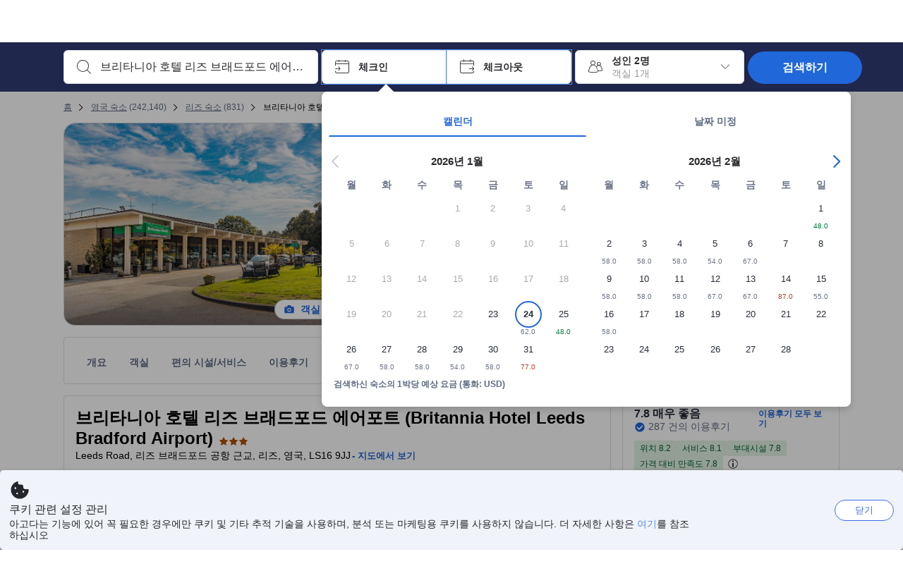

--- FILE ---
content_type: text/html; charset=utf-8
request_url: https://www.agoda.com/ko-kr/britannia-hotel-leeds-bradford-airport/hotel/leeds-gb.html?cid=1655754
body_size: 86016
content:

<!DOCTYPE html>
<html lang="ko" kite-lang="ko" class="chrome no-js" dir="ltr">
<head>
    <meta charset="utf-8" />
        <meta name="viewport" content="width=device-width, initial-scale=1.0" />
    
        <meta name="referrer" content="origin-when-cross-origin" />
    
    <title></title>
    <link rel="icon" href="/favicon.ico" />

<script type="text/javascript" id="messagingClientLite">
!function(t,e){if("object"==typeof exports&&"object"==typeof module)module.exports=e();else if("function"==typeof define&&define.amd)define([],e);else{var n=e();for(var r in n)("object"==typeof exports?exports:t)[r]=n[r]}}("undefined"!=typeof self?self:this,(function(){return function(t){var e={};function n(r){if(e[r])return e[r].exports;var i=e[r]={i:r,l:!1,exports:{}};return t[r].call(i.exports,i,i.exports,n),i.l=!0,i.exports}return n.m=t,n.c=e,n.d=function(t,e,r){n.o(t,e)||Object.defineProperty(t,e,{enumerable:!0,get:r})},n.r=function(t){"undefined"!=typeof Symbol&&Symbol.toStringTag&&Object.defineProperty(t,Symbol.toStringTag,{value:"Module"}),Object.defineProperty(t,"__esModule",{value:!0})},n.t=function(t,e){if(1&e&&(t=n(t)),8&e)return t;if(4&e&&"object"==typeof t&&t&&t.__esModule)return t;var r=Object.create(null);if(n.r(r),Object.defineProperty(r,"default",{enumerable:!0,value:t}),2&e&&"string"!=typeof t)for(var i in t)n.d(r,i,function(e){return t[e]}.bind(null,i));return r},n.n=function(t){var e=t&&t.__esModule?function(){return t.default}:function(){return t};return n.d(e,"a",e),e},n.o=function(t,e){return Object.prototype.hasOwnProperty.call(t,e)},n.p="",n(n.s=232)}({0:function(t,e,n){"use strict";n.d(e,"c",(function(){return i})),n.d(e,"a",(function(){return o})),n.d(e,"b",(function(){return u})),n.d(e,"d",(function(){return s})),n.d(e,"g",(function(){return a})),n.d(e,"e",(function(){return c})),n.d(e,"f",(function(){return f}));var r=function(t,e){return(r=Object.setPrototypeOf||{__proto__:[]}instanceof Array&&function(t,e){t.__proto__=e}||function(t,e){for(var n in e)Object.prototype.hasOwnProperty.call(e,n)&&(t[n]=e[n])})(t,e)};function i(t,e){if("function"!=typeof e&&null!==e)throw new TypeError("Class extends value "+String(e)+" is not a constructor or null");function n(){this.constructor=t}r(t,e),t.prototype=null===e?Object.create(e):(n.prototype=e.prototype,new n)}var o=function(){return(o=Object.assign||function(t){for(var e,n=1,r=arguments.length;n<r;n++)for(var i in e=arguments[n])Object.prototype.hasOwnProperty.call(e,i)&&(t[i]=e[i]);return t}).apply(this,arguments)};function u(t,e,n,r){return new(n||(n=Promise))((function(i,o){function u(t){try{a(r.next(t))}catch(t){o(t)}}function s(t){try{a(r.throw(t))}catch(t){o(t)}}function a(t){var e;t.done?i(t.value):(e=t.value,e instanceof n?e:new n((function(t){t(e)}))).then(u,s)}a((r=r.apply(t,e||[])).next())}))}function s(t,e){var n,r,i,o,u={label:0,sent:function(){if(1&i[0])throw i[1];return i[1]},trys:[],ops:[]};return o={next:s(0),throw:s(1),return:s(2)},"function"==typeof Symbol&&(o[Symbol.iterator]=function(){return this}),o;function s(s){return function(a){return function(s){if(n)throw new TypeError("Generator is already executing.");for(;o&&(o=0,s[0]&&(u=0)),u;)try{if(n=1,r&&(i=2&s[0]?r.return:s[0]?r.throw||((i=r.return)&&i.call(r),0):r.next)&&!(i=i.call(r,s[1])).done)return i;switch(r=0,i&&(s=[2&s[0],i.value]),s[0]){case 0:case 1:i=s;break;case 4:return u.label++,{value:s[1],done:!1};case 5:u.label++,r=s[1],s=[0];continue;case 7:s=u.ops.pop(),u.trys.pop();continue;default:if(!(i=u.trys,(i=i.length>0&&i[i.length-1])||6!==s[0]&&2!==s[0])){u=0;continue}if(3===s[0]&&(!i||s[1]>i[0]&&s[1]<i[3])){u.label=s[1];break}if(6===s[0]&&u.label<i[1]){u.label=i[1],i=s;break}if(i&&u.label<i[2]){u.label=i[2],u.ops.push(s);break}i[2]&&u.ops.pop(),u.trys.pop();continue}s=e.call(t,u)}catch(t){s=[6,t],r=0}finally{n=i=0}if(5&s[0])throw s[1];return{value:s[0]?s[1]:void 0,done:!0}}([s,a])}}}Object.create;function a(t){var e="function"==typeof Symbol&&Symbol.iterator,n=e&&t[e],r=0;if(n)return n.call(t);if(t&&"number"==typeof t.length)return{next:function(){return t&&r>=t.length&&(t=void 0),{value:t&&t[r++],done:!t}}};throw new TypeError(e?"Object is not iterable.":"Symbol.iterator is not defined.")}function c(t,e){var n="function"==typeof Symbol&&t[Symbol.iterator];if(!n)return t;var r,i,o=n.call(t),u=[];try{for(;(void 0===e||e-- >0)&&!(r=o.next()).done;)u.push(r.value)}catch(t){i={error:t}}finally{try{r&&!r.done&&(n=o.return)&&n.call(o)}finally{if(i)throw i.error}}return u}function f(t,e,n){if(n||2===arguments.length)for(var r,i=0,o=e.length;i<o;i++)!r&&i in e||(r||(r=Array.prototype.slice.call(e,0,i)),r[i]=e[i]);return t.concat(r||Array.prototype.slice.call(e))}Object.create},1:function(t,e,n){"use strict";(function(t){n.d(e,"a",(function(){return r}));var r=function(){function e(){}return e.current=function(){var e="undefined"!=typeof window?window:"undefined"!=typeof self?self:void 0!==t?t:null;if(!e)throw new Error("Unsupported environment.");return e},e}()}).call(this,n(30))},13:function(t,e,n){"use strict";n.d(e,"a",(function(){return i})),n.d(e,"b",(function(){return r}));var r,i={measurement:0,default:1,log:2};!function(t){t[t.measurement=0]="measurement",t[t.generic=1]="generic",t[t.log=2]="log"}(r||(r={}))},17:function(t,e,n){"use strict";function r(t,e,n){for(var r=n.length,i=0;i<r;i++){var o=n[i];if(o)for(var u in o)o.hasOwnProperty(u)&&t(u,o[u])}}n.d(e,"a",(function(){return r}))},18:function(t,e,n){"use strict";n.d(e,"b",(function(){return i})),n.d(e,"a",(function(){return u}));var r=n(13);function i(t){var e=r.a[t];return e=void 0===e?r.a.default:e}var o={trace:0,debug:1,info:2,warn:3,error:4,fatal:5};function u(t,e){if("measurement"===t){var n=e.name;return delete e.name,n}if("log"===t){var r=o[e.level];return r="number"==typeof r?r:2,delete e.level,r.toString()}return t}},232:function(t,e,n){"use strict";n.r(e),n.d(e,"MessagingClient",(function(){return a}));var r=n(1),i=n(73),o=n(28),u=function(){function t(){this.buffer={items:[]},this.contextData={}}return t.prototype.send=function(e){var n=this.buffer.items,r=t.MaxBufferSize-n.length;r>0&&(e instanceof Array?(r<e.length&&(e=e.slice(0,r)),this.buffer.items=e.concat(n)):this.buffer.items.push(e))},t.prototype.dispose=function(t){this.buffer.items.length=0,t&&t()},t.prototype.environment=function(t){},t.prototype.context=function(t){var e=this.contextData;e.sessionId=t.sessionId||e.sessionId,e.userId=t.userId||e.userId},t.MaxBufferSize=15e3,t}(),s=n(36),a=function(){function t(t){this._test=t}return t.create=function(e){return t.instantiate(e)},t.instantiate=function(e){return(new t).instantiate(e)},t.environment=function(e){return new t(e)},t.prototype.instantiate=function(t){var e,n,r=o.a.get();if(r.environment=r.environment||t,r.test=r.test||this._test,r.messagingClient)return r.messagingClient;var a=new u,c=new s.a(a,new i.a,null!==(n=null===(e=r.environment)||void 0===e?void 0:e.apiKey)&&void 0!==n?n:"");return r.buffer=a.buffer,r.context=a.contextData,r.messagingClient=c,c},t}();r.a.current().MessagingClient=a,a.instantiate()},28:function(t,e,n){"use strict";n.d(e,"a",(function(){return o}));var r=n(1),i="MessagingClient-LiteData",o=function(){function t(){}return t.get=function(){var t=r.a.current();return t[i]||(t[i]={})},t.clear=function(){delete r.a.current()[i]},t}()},30:function(t,e){var n;n=function(){return this}();try{n=n||new Function("return this")()}catch(t){"object"==typeof window&&(n=window)}t.exports=n},35:function(t,e,n){"use strict";n.d(e,"a",(function(){return r}));var r=function(){function t(){}return t.current=function(){return window&&window.__MCJS_EXTENSION_DATA__||{}},t}()},36:function(t,e,n){"use strict";n.d(e,"a",(function(){return y}));var r=n(0),i=function(t){function e(){var n=t.call(this,"Bridge not exist")||this;return Object.setPrototypeOf(n,e.prototype),n}return Object(r.c)(e,t),e}(Error),o=function(t){function e(n){var r=t.call(this,"Unsupported bridge version: ".concat(n))||this;return Object.setPrototypeOf(r,e.prototype),r}return Object(r.c)(e,t),e}(Error),u=function(t){function e(){var n=t.call(this,"Operation Timeout error")||this;return Object.setPrototypeOf(n,e.prototype),n}return Object(r.c)(e,t),e}(Error),s=function(t){function e(n){var r,i,o=this;return(o=t.call(this,(null===(r=n.error)||void 0===r?void 0:r.message)||"Unknown error")||this).code=(null===(i=n.error)||void 0===i?void 0:i.code)||"UNKNOWN",Object.setPrototypeOf(o,e.prototype),o}return Object(r.c)(e,t),e}(Error);function a(t,e){return Object(r.b)(this,void 0,void 0,(function(){var n,i,o;return Object(r.d)(this,(function(r){switch(r.label){case 0:if((n=e.signal).aborted)throw new Error("Operation canceled");i=new AbortController,n.addEventListener("abort",(function(){}),{once:!0,signal:i.signal}),r.label=1;case 1:return r.trys.push([1,,3,4]),[4,t()];case 2:if(o=r.sent(),n.aborted)throw new Error("Operation canceled");return[3,4];case 3:return i.abort(),[7];case 4:return[2,o]}}))}))}function c(t,e){return Object(r.b)(this,void 0,void 0,(function(){function n(){return Object(r.b)(this,void 0,void 0,(function(){return Object(r.d)(this,(function(e){switch(e.label){case 0:return e.trys.push([0,,2,3]),[4,a(t,{signal:o.signal})];case 1:return[2,e.sent()];case 2:return i.abort(),[7];case 3:return[2]}}))}))}var i,o,s,c=this;return Object(r.d)(this,(function(t){switch(t.label){case 0:return i=new AbortController,o=new AbortController,s=function(){return Object(r.b)(c,void 0,void 0,(function(){return Object(r.d)(this,(function(t){return[2,new Promise((function(t,n){var r=setTimeout((function(){i.signal.aborted?t(void 0):(o.abort(),n(new u)),clearTimeout(r)}),e.timeout)}))]}))}))},[4,Promise.race([s(),n()])];case 1:return[2,t.sent()]}}))}))}function f(t){return Object(r.b)(this,void 0,void 0,(function(){return Object(r.d)(this,(function(e){return[2,new Promise((function(e,n){setTimeout((function(){try{var r=t();e(r)}catch(t){n(t)}}),0)}))]}))}))}var l,d=function(){function t(t){this.bridge=t}return t.prototype.postMessage=function(t){return Object(r.b)(this,void 0,void 0,(function(){var e,n,i=this;return Object(r.d)(this,(function(o){switch(o.label){case 0:return[4,c((function(){return Object(r.b)(i,void 0,void 0,(function(){var e=this;return Object(r.d)(this,(function(n){return[2,f((function(){return e.bridge.postMessage(JSON.stringify(t))}))]}))}))}),{timeout:5e3})];case 1:if(e=o.sent(),"error"===(n=JSON.parse(e)).status)throw new s(n);return[2,n]}}))}))},t}(),b=function(){function t(t){this.bridge=t}return t.prototype.postMessage=function(t){return Object(r.b)(this,void 0,void 0,(function(){var e,n=this;return Object(r.d)(this,(function(i){switch(i.label){case 0:return[4,c((function(){return Object(r.b)(n,void 0,void 0,(function(){return Object(r.d)(this,(function(e){return[2,this.bridge.nativePromise("mcjsBridge","postMessage",t)]}))}))}),{timeout:5e3})];case 1:if("error"===(e=i.sent()).status)throw new s(e);return[2,e]}}))}))},t}(),v=function(){function t(t){this.bridge=t}return t.prototype.postMessage=function(t){return Object(r.b)(this,void 0,void 0,(function(){var e,n=this;return Object(r.d)(this,(function(r){switch(r.label){case 0:return[4,c((function(){return n.bridge.postMessage(t)}),{timeout:5e3})];case 1:if("error"===(e=r.sent()).status)throw new s(e);return[2,e]}}))}))},t}();function p(t){var e,n,i,u,a,p,h,m,g,y;return Object(r.b)(this,void 0,void 0,(function(){var w,O,j,_,x,S,M=this;return Object(r.d)(this,(function(E){switch(E.label){case 0:return l?[2,l]:(null===(e=null==t?void 0:t.Capacitor)||void 0===e?void 0:e.isNativePlatform())&&(null===(n=null==t?void 0:t.Capacitor)||void 0===n?void 0:n.isPluginAvailable("mcjsBridge"))?(w=t.Capacitor,[4,c((function(){return w.nativePromise("mcjsBridge","postMessage",{type:"get-bridge-version"})}),{timeout:5e3})]):[3,2];case 1:if("success"!==(S=E.sent()).status)throw new s(S);switch(null===(i=S.data)||void 0===i?void 0:i.version){case 1:return[2,l=new b(t.Capacitor)];default:throw new o(null===(u=S.data)||void 0===u?void 0:u.version)}return[3,7];case 2:return(null===(p=null===(a=null==t?void 0:t.webkit)||void 0===a?void 0:a.messageHandlers)||void 0===p?void 0:p.mcjsBridge)?(O=t.webkit.messageHandlers.mcjsBridge,[4,c((function(){return O.postMessage({type:"get-bridge-version"})}),{timeout:5e3})]):[3,4];case 3:if("success"!==(S=E.sent()).status)throw new s(S);switch(null===(h=S.data)||void 0===h?void 0:h.version){case 1:return[2,l=new v(t.webkit.messageHandlers.mcjsBridge)];default:throw new o(null===(m=S.data)||void 0===m?void 0:m.version)}return[3,7];case 4:return(null==t?void 0:t.mcjsBridge)?(j=t.mcjsBridge,_=function(){return j.postMessage(JSON.stringify({type:"get-bridge-version"}))},[4,c((function(){return Object(r.b)(M,void 0,void 0,(function(){return Object(r.d)(this,(function(t){return[2,f((function(){return _()}))]}))}))}),{timeout:5e3})]):[3,6];case 5:if(x=E.sent(),"success"!==(S=JSON.parse(x)).status)throw new s(S);switch(null===(g=S.data)||void 0===g?void 0:g.version){case 1:return[2,l=new d(t.mcjsBridge)];default:throw new o(null===(y=S.data)||void 0===y?void 0:y.version)}return[3,7];case 6:return[2,void 0];case 7:return[2]}}))}))}var h=n(35),m=n(44),g=n(18),y=function(){function t(t,e,n){this.sender=t,this._time=e,this._apiKey=n,window.addEventListener("message",this.onMessageReceivedFromMimir.bind(this))}return t.prototype.onMessageReceivedFromMimir=function(t){var e,n;if("analytics-extension"===(null===(e=null==t?void 0:t.data)||void 0===e?void 0:e.id))switch(null===(n=t.data)||void 0===n?void 0:n.name){case"enable-debug-mode":this.debug(!0);break;case"disable-debug-mode":this.debug(!1)}},t.prototype.create=function(t,e,n){var r=Number(null==n?void 0:n.timestamp);("number"!=typeof r||isNaN(r)||r<1e5)&&(r=this._time.now());var i={_meta:{timestamp:r,type:t}};return e&&Object(m.a)(i,e),i},t.prototype.send=function(t,e){var n,i;return Object(r.b)(this,void 0,void 0,(function(){var o;return Object(r.d)(this,(function(r){switch(r.label){case 0:if(!t||!t._meta)throw new Error("Message or message type is undefined");t=JSON.parse(JSON.stringify(t)),null!==(n=(i=t._meta).timestamp)&&void 0!==n||(i.timestamp=this._time.now()),t._meta.tabId=h.a.current().tabId,r.label=1;case 1:return r.trys.push([1,3,,4]),[4,this.bridgeToNative(t)];case 2:return r.sent(),[3,4];case 3:return o=r.sent(),this.addBridgeFallbackReason(t,o),this.sender.send(t,e),[3,4];case 4:return[2]}}))}))},t.prototype.bridgeToNative=function(t){return Object(r.b)(this,void 0,void 0,(function(){var e,n,o,u;return Object(r.d)(this,(function(s){switch(s.label){case 0:return[4,p(window)];case 1:if(!(e=s.sent()))throw new i;return delete(n=Object(r.a)({},t))._meta,o=Object(g.a)(t._meta.type,t),u=Object(g.b)(t._meta.type),[4,e.postMessage({type:"send-message",data:{timestamp:t._meta.timestamp||0,messageName:o,partitionKey:"",messageType:u,payload:JSON.stringify(n),apiKey:this._apiKey}})];case 2:return s.sent(),[2]}}))}))},t.prototype.addBridgeFallbackReason=function(t,e){e instanceof i?t._meta.webview_bridge_fallback_reason="BRIDGE_NOT_EXIST":e instanceof o?t._meta.webview_bridge_fallback_reason="UNSUPPORTED_BRIDGE_VERSION":e instanceof u?t._meta.webview_bridge_fallback_reason="BRIDGE_TIMEOUT_ERROR":e instanceof s?t._meta.webview_bridge_fallback_reason=e.code:e instanceof Error?t._meta.webview_bridge_fallback_reason=e.message:t._meta.webview_bridge_fallback_reason="UNKNOWN_ERROR"},t.prototype.debug=function(t,e){this.sender.environment({debug:t,logs:e})},t.prototype.context=function(t){this.sender.context(t)},t}()},44:function(t,e,n){"use strict";n.d(e,"a",(function(){return i}));var r=n(17);function i(t){for(var e=[],n=1;n<arguments.length;n++)e[n-1]=arguments[n];return t||(t={}),Object(r.a)((function(e,n){void 0===t[e]&&(t[e]=n)}),t,e),t}},73:function(t,e,n){"use strict";n.d(e,"a",(function(){return r}));var r=function(){function t(){}return t.prototype.now=function(){return+new Date},t}()}})}));
</script><script type="text/javascript">
const messagingClient = MessagingClient.instantiate();

function loadErrorHandler(err) {
    const src = err.path[0].src;
    const href = err.path[0].href;
    var message = ["could not load", src ? src : href].join(" ");
    try {
        const log = messagingClient.create('log', { logLevel: 'error', message: message, applicationName: 'cronos', loggerName: 'Fe.Cronos.Logger' });
        messagingClient.send(log);
    }
    catch (exception) {
    }
}
</script>    
    <link rel='preload' href='https://cdn6.agoda.net/cdn-accom-web/js/assets/browser-bundle/6055-658e3d4298d7.js' as='script'><link rel='preload' href='https://cdn6.agoda.net/cdn-accom-web/js/assets/browser-bundle/2305-fa8e06b38628.js' as='script'><link rel='preload' href='https://cdn6.agoda.net/cdn-accom-web/js/assets/browser-bundle/property-f40de38341a7.js' as='script'>

    

    <link rel='preconnect' href='https://cdn10.agoda.net' crossorigin>
    <link rel='preconnect' href='//pix10.agoda.net' crossorigin>
    <link rel='preconnect' href='https://secure.agoda.com' >




<style type="text/css">body{overflow-y:scroll}.NavBar--sticky.NavBar--hide{display:none}.container-agoda{padding:0;margin:16px auto}@media screen and (min-width:1100px){.container-agoda{width:1100px;padding:0;margin:0 auto}}@media(max-width:1024px){.container-agoda{width:940px;padding:0;margin:0 auto}}.MosaicReloaded__PlaceHolder{display:flex;flex-direction:row-reverse}.Searchbox--horizontal{display:flex;justify-content:center}.SearchBoxContainer--package>.Searchbox--horizontal{display:block}.Searchbox__wrapper{display:inline-flex}.SearchBoxContainer--compact .Searchbox__wrapper{margin:0}.Searchbox__wrapper .IconBox.IconBox--autocomplete{margin-right:5px;min-width:auto}.Searchbox__wrapper .IconBox.IconBox--checkIn{min-width:177px}.Searchbox__wrapper .IconBox.IconBox--checkOut{min-width:177px}.Searchbox__wrapper .IconBox.IconBox--occupancy{min-width:240px}.Searchbox__searchButton{min-width:130px}.Breadcrumb-placeholder{height:40px;font-size:12px}.BreadCrumb-hotel_item{display:inline-block}.breadcrumbRegionName__h1{font-size:12px;font-weight:400}.Breadcrumb-PlaceHolder{border-bottom:1px solid #eee}.MosaicReloaded__PlaceHolder .NorthstarSideContent{max-width:324px;width:100%}html[dir=ltr] .MosaicReloaded__PlaceHolder .NorthstarSideContent{width:25%;padding-left:16px}html[dir=rtl] .MosaicReloaded__PlaceHolder .NorthstarSideContent{width:25%;padding-right:16px}.MosaicReloaded__PlaceHolder .NorthstarMainContent{width:75%;display:flex;flex-direction:column}html[dir=ltr] .MosaicReloaded__PlaceHolder .NorthstarMainContent{float:right}html[dir=rtl] .MosaicReloaded__PlaceHolder .NorthstarMainContent{float:left}.MosaicReloaded__PlaceHolder .NorthstarCard{border-radius:4px}.MosaicReloaded__PlaceHolder .MosaicReloaded{height:350px;width:100%;position:relative;margin-bottom:10px;display:flex;flex-direction:row}.MosaicReloaded__PlaceHolder .MosaicReloaded__SqOne{height:100%;width:50%;position:relative}html[dir=ltr] .MosaicReloaded__PlaceHolder .MosaicReloaded__SqOne{border-top-left-radius:4px;border-bottom-left-radius:4px}html[dir=rtl] .MosaicReloaded__PlaceHolder .MosaicReloaded__SqOne{border-top-right-radius:4px;border-bottom-right-radius:4px}.MosaicReloaded__SqRight-Container{display:flex;flex-direction:column;height:350px;width:50%}html[dir=ltr] .MosaicReloaded__SqRight-Container{margin-left:2px}html[dir=rtl] .MosaicReloaded__SqRight-Container{margin-right:2px}.MosaicReloaded__PlaceHolder .MosaicReloaded__SqTwo{height:226px;width:100%}html[dir=ltr] .MosaicReloaded__PlaceHolder .MosaicReloaded__SqTwo{border-top-right-radius:4px}html[dir=rtl] .MosaicReloaded__PlaceHolder .MosaicReloaded__SqTwo{border-top-left-radius:4px}.MosaicReloaded__SqSmall-Container{display:flex;flex-direction:row;justify-content:space-between;width:100%;margin-top:2px}.MosaicReloaded__PlaceHolder .MosaicReloaded__SqThree{height:130px;width:49.5%}html[dir=ltr] .MosaicReloaded__PlaceHolder .MosaicReloaded__SqThree{right:168px}html[dir=rtl] .MosaicReloaded__PlaceHolder .MosaicReloaded__SqThree{left:168px}.MosaicReloaded__PlaceHolder .MosaicReloaded__SqFour{height:130px;width:49.5%}html[dir=ltr] .MosaicReloaded__PlaceHolder .MosaicReloaded__SqFour{border-bottom-right-radius:4px}html[dir=rtl] .MosaicReloaded__PlaceHolder .MosaicReloaded__SqFour{border-bottom-left-radius:4px}.MosaicReloaded__PlaceHolder .MosaicReloaded__SqOne,.MosaicReloaded__PlaceHolder .MosaicReloaded__SqTwo,.MosaicReloaded__PlaceHolder .MosaicReloaded__SqThree,.MosaicReloaded__PlaceHolder .MosaicReloaded__SqFour,.MosaicReloaded__PlaceHolder .ReviewPlate,.MosaicReloaded__PlaceHolder .HeaderPlate,.MosaicReloaded__PlaceHolder .ReviewsCombo,.MosaicReloaded__PlaceHolder .ReviewsSnippet{-webkit-animation:mosaic-loading 2.2s cubic-bezier(.85,.15,.15,.85) infinite;-moz-animation:mosaic-loading 2.2s cubic-bezier(.85,.15,.15,.85) infinite;-o-animation:mosaic-loading 2.2s cubic-bezier(.85,.15,.15,.85) infinite;animation:mosaic-loading 2.2s cubic-bezier(.85,.15,.15,.85) infinite;border:none;background-color:#f6f6f6}.MosaicReloaded__PlaceHolder .MosaicReloaded__SqTwo{-webkit-animation-delay:.6s;-moz-animation-delay:.6s;-o-animation-delay:.6s;animation-delay:.6s}.MosaicReloaded__PlaceHolder .MosaicReloaded__SqThree{-webkit-animation-delay:1.2s;-moz-animation-delay:1.2s;-o-animation-delay:1.2s;animation-delay:1.2s}.MosaicReloaded__PlaceHolder .MosaicReloaded__SqFour{-webkit-animation-delay:.4s;-moz-animation-delay:.4s;-o-animation-delay:.4s;animation-delay:.4s}.MosaicReloaded__PlaceHolder .Miscellaneous__Container{display:table;margin-top:16px;width:100%}.MosaicReloaded__PlaceHolder .NorthstarSideContent{width:324px}html[dir=ltr] .MosaicReloaded__PlaceHolder .NorthstarSideContent{float:right;padding-left:16px}html[dir=rtl] .MosaicReloaded__PlaceHolder .NorthstarSideContent{float:left;padding-right:16px}#PropertyPlaceholder.MosaicReloaded__PlaceHolder .NorthstarMainContent{width:776px}.MosaicReloaded__PlaceHolder .ReviewPlate{height:779px;-webkit-animation-delay:1.2s;-moz-animation-delay:1.2s;-o-animation-delay:1.2s;animation-delay:1.2s}.MosaicReloaded__PlaceHolder .HeaderPlate{height:115px;-webkit-animation-delay:1.2s;-moz-animation-delay:1.2s;-o-animation-delay:1.2s;animation-delay:1.2s}.MosaicReloaded__PlaceHolder .ReviewsCombo{margin-top:10px;height:195px;-webkit-animation-delay:.2s;-moz-animation-delay:.2s;-o-animation-delay:.2s;animation-delay:.2s}.MosaicReloaded__PlaceHolder .ReviewsSnippet{margin-top:10px;height:90px;-webkit-animation-delay:1.72s;-moz-animation-delay:1.72s;-o-animation-delay:1.72s;animation-delay:1.72s}@media(max-width:1024px){.Searchbox__wrapper .IconBox.IconBox--autocomplete{min-width:260px}.Searchbox__wrapper .IconBox.IconBox--occupancy{min-width:190px}}@-webkit-keyframes mosaic-loading{0%{background-color:#f6f6f6}50%{background-color:#eee}100%{background-color:#f6f6f6}}@-moz-keyframes mosaic-loading{0%{background-color:#f6f6f6}50%{background-color:#eee}100%{background-color:#f6f6f6}}@-o-keyframes mosaic-loading{0%{background-color:#f6f6f6;}50%{background-color:#eee;}100%{background-color:#f6f6f6;}}@keyframes mosaic-loading{0%{background-color:#f6f6f6}50%{background-color:#eee}100%{background-color:#f6f6f6}}</style>

    
<script>
    try {
    !function(e,t){if("object"==typeof exports&&"object"==typeof module)module.exports=t();else if("function"==typeof define&&define.amd)define([],t);else{var n=t();for(var r in n)("object"==typeof exports?exports:e)[r]=n[r]}}(window,(function(){return function(e){var t={};function n(r){if(t[r])return t[r].exports;var i=t[r]={i:r,l:!1,exports:{}};return e[r].call(i.exports,i,i.exports,n),i.l=!0,i.exports}return n.m=e,n.c=t,n.d=function(e,t,r){n.o(e,t)||Object.defineProperty(e,t,{enumerable:!0,get:r})},n.r=function(e){"undefined"!=typeof Symbol&&Symbol.toStringTag&&Object.defineProperty(e,Symbol.toStringTag,{value:"Module"}),Object.defineProperty(e,"__esModule",{value:!0})},n.t=function(e,t){if(1&t&&(e=n(e)),8&t)return e;if(4&t&&"object"==typeof e&&e&&e.__esModule)return e;var r=Object.create(null);if(n.r(r),Object.defineProperty(r,"default",{enumerable:!0,value:e}),2&t&&"string"!=typeof e)for(var i in e)n.d(r,i,function(t){return e[t]}.bind(null,i));return r},n.n=function(e){var t=e&&e.__esModule?function(){return e.default}:function(){return e};return n.d(t,"a",t),t},n.o=function(e,t){return Object.prototype.hasOwnProperty.call(e,t)},n.p="",n(n.s=35)}({35:function(e,t,n){"use strict";Object.defineProperty(t,"__esModule",{value:!0}),n(36)},36:function(e,t){var n,r,i,o,u,f,c,a,l,p,s,d;u={passive:!0,capture:!0},f=new Date,c=function(){o=[],r=-1,n=null,s(addEventListener)},a=function(e,t){n||(n=t,r=e,i=new Date,s(removeEventListener),l())},l=function(){if(r>=0&&r<i-f){var e={entryType:"first-input",name:n.type,target:n.target,cancelable:n.cancelable,startTime:n.timeStamp,processingStart:n.timeStamp+r};o.forEach((function(t){t(e)})),o =[]}},p =function(e){if(e.cancelable){var t=(e.timeStamp>
        1e12?new Date:performance.now())-e.timeStamp;"pointerdown"==e.type?function(e,t){var n=function(){a(e,t),i()},r=function(){i()},i=function(){removeEventListener("pointerup",n,u),removeEventListener("pointercancel",r,u)};addEventListener("pointerup",n,u),addEventListener("pointercancel",r,u)}(t,e):a(t,e)}},s=function(e){["mousedown","keydown","touchstart","pointerdown"].forEach((function(t){return e(t,p,u)}))},d="hidden"===document.visibilityState?0:1/0,addEventListener("visibilitychange",(function e(t){"hidden"===document.visibilityState&&(d=t.timeStamp,removeEventListener("visibilitychange",e,!0))}),!0),c(),self.webVitals={firstInputPolyfill:function(e){o.push(e),l()},resetFirstInputPolyfill:c,get firstHiddenTime(){return d}}}})}));
    } catch(e) {
        window.webVitalsPolyfillDebugInfo = e;
    }
    window.performanceClientContext = {"isEnabled":true,"clientProfile":{"Device":1,"Os":2,"Client":1,"SubClient":0}} ?? {};
</script>



            <script type="text/javascript" id="EdgeRedirect">
                try {
                    if (/MSIE \d|Trident.*rv:/.test(navigator.userAgent)) {
                        function getCookie(cname) {
                            var name = cname + "=";
                            var decodedCookie = decodeURIComponent(document.cookie);
                            var ca = decodedCookie.split(';');
                            for (var i = 0; i < ca.length; i++) {
                                var c = ca[i];
                                while (c.charAt(0) == ' ') {
                                    c = c.substring(1);
                                }
                                if (c.indexOf(name) == 0) {
                                    return c.substring(name.length, c.length);
                                }
                            }
                            return "";
                        }

                        function updateQueryStringParameter(uri, key, value) {
                            var re = new RegExp("([?&])" + key + "=.*?(&|$)", "i");
                            var separator = uri.indexOf('?') !== -1 ? "&" : "?";
                            if (uri.match(re)) {
                                return uri.replace(re, '$1' + key + "=" + value + '$2');
                            }
                            else {
                                return uri + separator + key + "=" + value;
                            }
                        }

                        var tracker = getCookie("agoda.user.03").split("&")[0].replace("UserId=", "");
                        window.location = 'microsoft-edge:' + updateQueryStringParameter(window.location.href, "follow_redirect", tracker);
                        // fall back url if cannot go to Edge browser
                        setTimeout(function () {
                            window.location = 'https://go.microsoft.com/fwlink/?linkid=2135547';
                        }, 1);
                    }
                } catch (e) {
                    // do nothing
                }
            </script>
        <script type="text/javascript" id="IEPromisePolyfill">
    !function (e, n) { "object" == typeof exports && "undefined" != typeof module ? n() : "function" == typeof define && define.amd ? define(n) : n() }(0, function () { "use strict"; function e() { } function n(e) { if (!(this instanceof n)) throw new TypeError("Promises must be constructed via new"); if ("function" != typeof e) throw new TypeError("not a function"); this._state = 0, this._handled = !1, this._value = undefined, this._deferreds = [], f(e, this) } function t(e, t) { for (; 3 === e._state;)e = e._value; 0 !== e._state ? (e._handled = !0, n._immediateFn(function () { var n = 1 === e._state ? t.onFulfilled : t.onRejected; if (null !== n) { var i; try { i = n(e._value) } catch (f) { return void r(t.promise, f) } o(t.promise, i) } else (1 === e._state ? o : r)(t.promise, e._value) })) : e._deferreds.push(t) } function o(e, t) { try { if (t === e) throw new TypeError("A promise cannot be resolved with itself."); if (t && ("object" == typeof t || "function" == typeof t)) { var o = t.then; if (t instanceof n) return e._state = 3, e._value = t, void i(e); if ("function" == typeof o) return void f(function (e, n) { return function () { e.apply(n, arguments) } }(o, t), e) } e._state = 1, e._value = t, i(e) } catch (u) { r(e, u) } } function r(e, n) { e._state = 2, e._value = n, i(e) } function i(e) { 2 === e._state && 0 === e._deferreds.length && n._immediateFn(function () { e._handled || n._unhandledRejectionFn(e._value) }); for (var o = 0, r = e._deferreds.length; r > o; o++)t(e, e._deferreds[o]); e._deferreds = null } function f(e, n) { var t = !1; try { e(function (e) { t || (t = !0, o(n, e)) }, function (e) { t || (t = !0, r(n, e)) }) } catch (i) { if (t) return; t = !0, r(n, i) } } var u = function (e) { var n = this.constructor; return this.then(function (t) { return n.resolve(e()).then(function () { return t }) }, function (t) { return n.resolve(e()).then(function () { return n.reject(t) }) }) }, c = setTimeout; n.prototype["catch"] = function (e) { return this.then(null, e) }, n.prototype.then = function (n, o) { var r = new this.constructor(e); return t(this, new function (e, n, t) { this.onFulfilled = "function" == typeof e ? e : null, this.onRejected = "function" == typeof n ? n : null, this.promise = t }(n, o, r)), r }, n.prototype["finally"] = u, n.all = function (e) { return new n(function (n, t) { function o(e, f) { try { if (f && ("object" == typeof f || "function" == typeof f)) { var u = f.then; if ("function" == typeof u) return void u.call(f, function (n) { o(e, n) }, t) } r[e] = f, 0 == --i && n(r) } catch (c) { t(c) } } if (!e || "undefined" == typeof e.length) throw new TypeError("Promise.all accepts an array"); var r = Array.prototype.slice.call(e); if (0 === r.length) return n([]); for (var i = r.length, f = 0; r.length > f; f++)o(f, r[f]) }) }, n.resolve = function (e) { return e && "object" == typeof e && e.constructor === n ? e : new n(function (n) { n(e) }) }, n.reject = function (e) { return new n(function (n, t) { t(e) }) }, n.race = function (e) { return new n(function (n, t) { for (var o = 0, r = e.length; r > o; o++)e[o].then(n, t) }) }, n._immediateFn = "function" == typeof setImmediate && function (e) { setImmediate(e) } || function (e) { c(e, 0) }, n._unhandledRejectionFn = function (e) { void 0 !== console && console && console.warn("Possible Unhandled Promise Rejection:", e) }; var l = function () { if ("undefined" != typeof self) return self; if ("undefined" != typeof window) return window; if ("undefined" != typeof global) return global; throw Error("unable to locate global object") }(); l.Promise ? l.Promise.prototype["finally"] || (l.Promise.prototype["finally"] = u) : l.Promise = n });
</script>

    <text>
        <script>propertyPageParamsPromise=Promise.resolve()</script>
    </text>

    <text>
        <script>window.propertyPageParams={cronosDetails:null,droneDesignSystemContext:{experiment:{isMigratingNotificationToAccessibleColor:!0,deprecateInaccessibleColor:!0,isToggleButtonAccessibilityColorFix:!0,isToggleButtonA11yContrastFix:!0,iconsMigrationToV3:!0,isGetDroneContextFromWindow:!0,radioCheckboxA11yContrastFix:!0,searchFieldMinHeight:!0,incorrectInertAttrOnCarouselWhenResizing:!1,isMigratingChipToAccessibleColor:!0,isMigratingBadgeToAccessibleColor:!0,carouselMigrationToV3:!1,rurubuAccessibleColor:!1,japanicanAccessibleColor:!1,inputV2A11yBorderContrastFix:!1,migrateDeprecatedColorTokenUsage:!0,dropdownTriggerV2ComboboxRole:!0,migrateColorPairAccessibleTokenUsage:!1,accessibleInactiveBorder:!1,iconAssetsMigrationToV3:!1,migrateInputV2ToV3UI:!1,notificationTitleTagFix:!1,cxpRGA11yFix:!1,dividerHeightStretch:!0,useBackgroundColorTransitionOverlayAnimation:!1,overlayComponentFix:!0,datePickerInteractiveStateContrastFix:!0,searchFieldAccessibleTextColorFix:!1,accessibleRadialLoader:!1,bottomSheetMediumSizeUpdate:!1,accordionTriggerContrastFix:!0,formControlSizeChange:!1,chipInteractiveStateContrastFix:!1,tooltipMaxWidthFix:!1,fixNotificationFocus:!1,buttonInteractiveStateContrastFix:!1,modalActionButtonIconFix:!1,accessibleTargetSizeBadge:!1,datePickerLabelImprovement:!1,tabItemA11yFix:!1,breadcrumbSemanticFix:!0,paginationSemanticFix:!0,indicatorBarStateTokenBackgroundFix:!1,buttonBaseInheritTextColorFix:!1,gridSizeFallback:!0,alwaysMountTooltip:!0},locale:"ko-kr",direction:"ltr",platform:"web",cdnBaseUrl:"https://cdn10.agoda.net"}};window.droneDesignSystemContext={experiment:{isMigratingNotificationToAccessibleColor:!0,deprecateInaccessibleColor:!0,isToggleButtonAccessibilityColorFix:!0,isToggleButtonA11yContrastFix:!0,iconsMigrationToV3:!0,isGetDroneContextFromWindow:!0,radioCheckboxA11yContrastFix:!0,searchFieldMinHeight:!0,incorrectInertAttrOnCarouselWhenResizing:!1,isMigratingChipToAccessibleColor:!0,isMigratingBadgeToAccessibleColor:!0,carouselMigrationToV3:!1,rurubuAccessibleColor:!1,japanicanAccessibleColor:!1,inputV2A11yBorderContrastFix:!1,migrateDeprecatedColorTokenUsage:!0,dropdownTriggerV2ComboboxRole:!0,migrateColorPairAccessibleTokenUsage:!1,accessibleInactiveBorder:!1,iconAssetsMigrationToV3:!1,migrateInputV2ToV3UI:!1,notificationTitleTagFix:!1,cxpRGA11yFix:!1,dividerHeightStretch:!0,useBackgroundColorTransitionOverlayAnimation:!1,overlayComponentFix:!0,datePickerInteractiveStateContrastFix:!0,searchFieldAccessibleTextColorFix:!1,accessibleRadialLoader:!1,bottomSheetMediumSizeUpdate:!1,accordionTriggerContrastFix:!0,formControlSizeChange:!1,chipInteractiveStateContrastFix:!1,tooltipMaxWidthFix:!1,fixNotificationFocus:!1,buttonInteractiveStateContrastFix:!1,modalActionButtonIconFix:!1,accessibleTargetSizeBadge:!1,datePickerLabelImprovement:!1,tabItemA11yFix:!1,breadcrumbSemanticFix:!0,paginationSemanticFix:!0,indicatorBarStateTokenBackgroundFix:!1,buttonBaseInheritTextColorFix:!1,gridSizeFallback:!0,alwaysMountTooltip:!0},locale:"ko-kr",direction:"ltr",platform:"web",cdnBaseUrl:"https://cdn10.agoda.net"}</script>
    </text>

    <div id="seo-data"></div>

        <script>window.shouldOptimizeLCP=!0</script>

</head>

<body class="NewHotel desktop BWHF-4821 ltr themed theme-agoda">
    <div id="mockDataEnabled" value="False"></div>
    <div id="login-react-popup"></div>
    <div id="login-react-root"></div>
    <div id="pointsmax-panel-react-root" data-hotel-id="" data-signin-landing=""></div>

    <input id="backwardRequestVerificationToken"
           name="backwardRequestVerificationToken"
           type="hidden"
           value="xHFHmI3XmJPZyl56f&#x2B;9blu0y&#x2B;Uc6rTZUaOuEpomhzEs=:YKoNvrYQYi4pi2BdfVFDnWdvqsk=" />

<input id="requestVerificationToken"
       name="requestVerificationToken"
       type="hidden"
       value="CfDJ8Dkuqwv-0VhLoFfD8dw7lYxFPWQjhMVbjFttwsMYIqwV7UqCxH2Xa4Q-RkBSZ6yNns3d3_8ELSL6UTfu1_LXjYp-vs11FaTnlpT9VEoIoVH6Ks3dPz670IM86QnrZ7iWb2DQIwVZ-19cfyfgZpoGY5M" />


    <style>
        .backgroundSpace {
            position: absolute;
            top: 0;
            left: 0;
            overflow: hidden;
            width: 100%;
            height: 100%;
            z-index: -1;
        }

        .backgroundContainer {
            width: 90vw;
            height: 90vh;
        }
    </style>
    <div class="backgroundSpace" data-lcp="false">
                                                                                                                                                                                                                                                                                                                                                           
        <div class="backgroundContainer"></div>
                                                                                                                                                                                                                                                                                                                                                           
    </div>

<script>
    (function () {
        var method;
        var noop = function () { };
        var methods = [
            'assert', 'clear', 'count', 'debug', 'dir', 'dirxml', 'error',
            'exception', 'group', 'groupCollapsed', 'groupEnd', 'info', 'log',
            'markTimeline', 'profile', 'profileEnd', 'table', 'time', 'timeEnd',
            'timeline', 'timelineEnd', 'timeStamp', 'trace', 'warn'
        ];
        var length = methods.length;
        var console = (window.console = window.console || {});

        while (length--) {
            method = methods[length];
            if (!console[method]) {
                console[method] = noop;
            }
        }

    }());
    window.loginParamsUrl = '/api/ko-kr/Login/Params';
    window.feMsgConfig = {"Environment":"production","Cluster":"as","DC":"as","PageTypeId":7,"Disable":true};
    window.ssoUrl = null;
    window.ssoLogoutUrl = null;

    var whitelabel = { theme: 'theme-agoda' };
    var agoda = agoda || {};
    agoda.isCronos = true;
    agoda.userDevice = {
        mobileDeviceType: 'NOTMOBILE',
        devicePlatformId: 1,
        deviceType: 'desktop'
    };
    agoda.featureList = {"RegulationShowExclusivePriceSetting":{},"ShowGoogleLogin":{}};
    agoda.isBrazeEnabled = true;
    agoda.login = { isReact: true };
    agoda.BrazeSettings = {"IsEnabled":false,"IsEnabledLogin":false,"IsWhiteLabelEnabled":false,"IsAllowOrigin":false,"IsNonLoginEnabled":false,"AllowPages":[],"ExcludeAids":[]};
</script>



<script>
    window.agoda = window.agoda || {};
    window.agoda.bVariantsConfig = {"expids":["HERMES-4219","WLPLAUNCH-1674","BAY-12622","BWHF-3505","JTBFP-615","CLICK-176-UCS","CARTPACK-49","LT-1680","LT-1482-RED","PFE-12138","INSTANT-ACCRUAL","PFE-12250","CONTENTAPP-1489","CONTENTAPP-1871","BWHF-5118","AVENGERS-2987","MKTBB-11183","PFE-12545","LT-1702","AVENGERS-2890","PFE-12556","JTBUAT-313","ADSFNDN-479","PMARKETING-3307","WLPLAUNCH-1674","JTBFP-615","CARTPACK-49","LT-1702","PFE-12250","BWHF-4821","ROOMIE-2041","BWHF-5118","LT-1537","AVENGERS-2987","PFE-12545","AVENGERS-2890","PFE-12556","JTBUAT-313","MKTBB-11183","ADSFNDN-479","BWHF-5582","PATH-132","WLPLAUNCH-1674","ICBE-192","CLICK-176-UCS","CARTPACK-49","AVENGERS-2987","ACT-5422","JTBUAT-313","AVENGERS-2890","ADSREQ-1614","ADSFNDN-479","PKGWEB-494","SKYC-11670","WLPLAUNCH-1674","AVENGERS-2987"],"unseenExpids":{"login-4217":false},"endpoint":"/api/cronos/layout/unseenexperiments/send","expiry":0}
</script>

<script>
    var agoda = window.agoda || {};
    agoda.pageConfig =  {"correlationId":"9c1b80af-8d12-4e64-81da-ab162c04119f","analyticsSessionId":"-70021942022611648","pageTypeId":7,"realLanguageId":9,"languageId":9,"origin":"US","stateCode":"OH","cid":1655754,"tag":"","userId":"8bf198b5-c596-4015-8dcd-ef38ebc905b1","whitelabelid":1,"loginLvl":0,"storefrontId":3,"currencyId":7,"currencyCode":"USD","htmlLanguage":"ko-kr","cultureInfoName":"ko-kr","machineName":"as-pc-3g-acm-web-user-767cdc8bf4-cwf6l","trafficGroupId":2,"sessionId":"zkn2ulo3obo4t43eob1uauen","trafficSubGroupId":2,"aid":158596,"useFullPageLogin":true,"cttp":2,"isRealUser":true,"mode":"production","utm_medium":"","utm_source":"","utm_campaign":"","utm_content":"","utm_term":"","browserFamily":"Chrome","cdnDomain":"agoda.net"};
    agoda.userDevice =  {"devicePlatformId":1,"deviceType":"desktop","mobileDeviceType":"NOTMOBILE"};
    agoda.userAgentInfo =  {"isPrerender":false};
    agoda.rumpagetype = 'NewHotel';
    window.webgateApiUrl = 'https://www.agoda.com';
    window.gatewayApiUrl = '//www.agoda.com/api/gw';
</script>
<script>
    var agoda = agoda || {};
    agoda.features = {"agodaHomes":{},"flights":{},"pointsMax":{},"accommodation":{},"agodaCash":{},"cashBack":{},"comparePrices":{},"reviews":{"isOverheardHomeEnabled":true,"propertyRatingScale":10,"propertyDefaultProvider":-1,"isSubmissionEnabled":true,"isStarRatingPopupEnabled":true},"agodaVip":{},"currency":{"isCurrencySwitchRequired":true,"priceDisplay":true},"language":{"isLanguageSwitchRequired":true,"defaultLanguage":"en-us"},"footerAncillaryLinks":{},"trendingDataContents":{},"branding":{"brands":["agoda","priceline","kayak","rental-cars","booking-com","open-table"],"brandsWithText":[]},"userManageBooking":{"isHotelEnabled":true,"isFlightEnabled":true},"userMessaging":{},"userProfile":{"isSocialEnabled":true,"isPaymentEnabled":true,"isEmailSubscriptionEnabled":true},"favorites":{},"facebookLogin":{},"stacklaWidget":{},"hygienePlusBanner":{},"featuredLuxuryHotel":{},"bestPriceGuarantee":{},"accountProviders":{"mobileNumber":true},"manageMyBookings":{"showContactProperty":true,"showQuickAnswers":true,"showAirportTransfer":true,"showExternalBookingId":false},"chinaMarket":{},"login":{"showBenefits":true,"resetPasswordRedirect":false},"signUp":{},"tealium":{"account":"agoda"},"privateSale":{},"googleMaps":{"parameters":{"channel":"agoda","client":"gme-booking","key":"AIzaSyC8COgFCyVzK5lDTEqp__tEGkTqRPnIjkM"}},"groundTransport":{},"flightHotelPackages":{"backgroundUrl":"https://cdn6.agoda.net/images/PACKAGES-251/default/pkg_headbg_modifysearch@2x.jpg","mobileSearchHeaderBackground":null},"multiHotelPackages":{},"connectedTrip":{},"myBookingsButton":{"buttonBehavior":"link"},"occupancyOptions":{"showOccupancyOptions":true,"solo":true,"couple":true,"family":true,"group":true,"business":true},"themedDomestic":{},"flightCrossSellHotel":{},"coupons":{"pageVersion":1},"activities":{},"navigationProductMenu":{"accommodations":{"isEnabled":true,"isMultiProductPanelEnabled":false},"flights":{"isEnabled":true,"isMultiProductPanelEnabled":false},"packages":{"isEnabled":true,"isMultiProductPanelEnabled":false},"deals":{"isEnabled":true,"isMultiProductPanelEnabled":false},"homes":{"isEnabled":true,"isMultiProductPanelEnabled":false},"airportsTransfer":{"isEnabled":true,"isMultiProductPanelEnabled":false},"carRentals":{"isEnabled":true,"isMultiProductPanelEnabled":false},"thingsToDo":{"isEnabled":false,"isMultiProductPanelEnabled":false},"cruises":{"isEnabled":false,"isMultiProductPanelEnabled":false},"tourTravel":{"isEnabled":false,"isMultiProductPanelEnabled":false},"activities":{"isEnabled":true,"isMultiProductPanelEnabled":true}},"redirectToApp":{},"shoppingCart":{},"logo":{"locales":{"default":{"name":"agoda-color-default","url":"images/kite-js/logo/agoda/color-default.svg"}},"width":89,"height":37},"agodaPreferred":{},"bookOnRequest":{},"shoppingCartIconStyle":{"size":"xl2"},"taxAndFeeLabelInCart":{"withPassenger":false},"showTimeLimitedOffers":{},"directPartners":{"bzbciti":{"partnerNameCms":304930,"logoImageUrl":"https://cdn6.agoda.net/images/external_loyalty/partners/Buzzbees/logo-citi.svg","loginRedirectUrl":"/partner/bzbciti/login","cms":{"partnerannouncementprelogintext":301576,"loginredirectconfirmationmodalcancelbuttonlabel":252233,"tncinitialtext":143881,"redemptionboxredeembuttonactivelabel":134503,"redemptionpricebannerdisplaytext":277306,"loginpanelbodytext":301575,"loginpanelheadertext":301574,"redeempointsamountexceedsbookingamounterrortext":142639,"maxpointsapplylabel":301581,"loginredirectconfirmationmodalbodytext":301578,"redemptionboxtitle":134501,"loginredirectconfirmationmodalheadertext":301577,"rewardsbalancetext":257840,"programdisplayeconomicstext":252241,"redemptionboxredeembuttoninactivelabel":134502,"loginpanelloginbuttonlabel":134499,"pricebreakdownredemptionlineitemlabel":301583,"partnerannouncementpostlogintext":301582,"bookingamountislessthanminimumbookingamounterrortext":142640,"redemptionboxrewardfiatequivalentlabel":258529,"programdisplaybalancelabel":252234,"loginredirectconfirmationmodalprimarybuttonlabel":292420,"redeempointsamountexceedsavailableamounterrortext":150023,"pricebreakdownredemptionlineitemtext":258908,"tnclattertext":143882,"redeempointsamountlessthanminredeempointerrortext":143476},"showLoginRedirectConfirmationModal":true,"programDisplayEconomicsPtcMultiplier":1,"maxPointsEnabled":true,"programs":[{"key":"bzbciti","logoUrl":"https://cdn6.agoda.net/images/external_loyalty/partners/Buzzbees/logo-citi.svg","cms":{"pricebreakdownredemptionlineitemlabel":301583,"pricebreakdownredemptionlineitembookingdetailpointsunit":301579,"pricebreakdownredemptionlineitembookingdetaillabel":301583,"displaybalanceunit":301579,"redemptionboxtitle":134501,"pricebreakdownredemptionlineitempointsunit":301579,"displaybalanceeconomicunit":301580},"sortOrder":1}]},"bzbnpl":{"partnerNameCms":316159,"logoImageUrl":"https://cdn6.agoda.net/images/external_loyalty/partners/Buzzbees/logo_nestle2.svg","loginRedirectUrl":"/partner/bzbnpl/login","cms":{"loginredirectconfirmationmodalcancelbuttonlabel":252233,"programdisplayeconomicstext":252241,"redemptionboxredeembuttoninactivelabel":134502,"tncinitialtext":143881,"loginpanelloginbuttonlabel":134499,"redemptionboxredeembuttonactivelabel":134503,"redemptionpricebannerdisplaytext":277306,"loginpanelbodytext":311216,"loginpanelheadertext":311215,"redeempointsamountexceedsbookingamounterrortext":142639,"maxpointsapplylabel":301581,"loginredirectconfirmationmodalbodytext":301578,"pricebreakdownredemptionlineitemlabel":301583,"bookingamountislessthanminimumbookingamounterrortext":142640,"redemptionboxtitle":134501,"redemptionboxrewardfiatequivalentlabel":258529,"programdisplaybalancelabel":252234,"loginredirectconfirmationmodalprimarybuttonlabel":292420,"redeempointsamountexceedsavailableamounterrortext":150023,"pricebreakdownredemptionlineitemtext":258908,"tnclattertext":143882,"loginredirectconfirmationmodalheadertext":301577,"rewardsbalancetext":257840,"redeempointsamountlessthanminredeempointerrortext":143476},"showLoginRedirectConfirmationModal":true,"programDisplayEconomicsPtcMultiplier":1,"maxPointsEnabled":true,"programs":[{"key":"nestle","logoUrl":"https://cdn6.agoda.net/images/external_loyalty/partners/Buzzbees/logo_nestle2.svg","cms":{"pricebreakdownredemptionlineitemlabel":301583,"pricebreakdownredemptionlineitembookingdetailpointsunit":311217,"pricebreakdownredemptionlineitembookingdetaillabel":301583,"displaybalanceunit":301579,"redemptionboxtitle":134501,"pricebreakdownredemptionlineitempointsunit":311217,"displaybalanceeconomicunit":301580},"sortOrder":1}]},"bzbmpm":{"partnerNameCms":321454,"logoImageUrl":"https://cdn6.agoda.net/images/external_loyalty/partners/Buzzbees/logo_mall2.svg","loginRedirectUrl":"/partner/bzbmpm/login","cms":{"partnerannouncementprelogintext":336215,"loginredirectconfirmationmodalcancelbuttonlabel":252233,"tncinitialtext":143881,"redemptionboxredeembuttonactivelabel":134503,"redemptionpricebannerdisplaytext":277306,"loginpanelbodytext":322238,"loginpanelheadertext":322237,"redeempointsamountexceedsbookingamounterrortext":142639,"maxpointsapplylabel":301581,"loginredirectconfirmationmodalbodytext":301578,"redemptionboxtitle":134501,"loginredirectconfirmationmodalheadertext":301577,"rewardsbalancetext":257840,"programdisplayeconomicstext":252241,"redemptionboxredeembuttoninactivelabel":134502,"loginpanelloginbuttonlabel":134499,"pricebreakdownredemptionlineitemlabel":322239,"partnerannouncementpostlogintext":336216,"bookingamountislessthanminimumbookingamounterrortext":142640,"redemptionboxrewardfiatequivalentlabel":258529,"programdisplaybalancelabel":252234,"loginredirectconfirmationmodalprimarybuttonlabel":292420,"redeempointsamountexceedsavailableamounterrortext":150023,"pricebreakdownredemptionlineitemtext":258908,"tnclattertext":143882,"redeempointsamountlessthanminredeempointerrortext":143476},"showLoginRedirectConfirmationModal":true,"programDisplayEconomicsPtcMultiplier":1,"maxPointsEnabled":true,"programs":[{"key":"mcard","logoUrl":"https://cdn6.agoda.net/images/external_loyalty/partners/Buzzbees/logo_mall2.svg","cms":{"pricebreakdownredemptionlineitemlabel":322239,"pricebreakdownredemptionlineitembookingdetailpointsunit":311217,"pricebreakdownredemptionlineitembookingdetaillabel":322239,"displaybalanceunit":301579,"redemptionboxtitle":134501,"pricebreakdownredemptionlineitempointsunit":311217,"displaybalanceeconomicunit":301580},"sortOrder":1}]},"dbshkuat":{"partnerNameCms":252229,"logoImageUrl":"https://cdn.agoda.net/images/mvc/default/ex.png","loginRedirectUrl":"/partner/dbshkuat/login","cms":{"partnerannouncementprelogintext":252236,"loginredirectconfirmationmodalcancelbuttonlabel":252233,"tncinitialtext":101,"redemptionboxredeembuttonactivelabel":134503,"redemptionpricebannerdisplaytext":277306,"loginpanelbodytext":263823,"tnclatterlinktext":103,"loginpanelheadertext":260560,"partnerannouncementpreloginlink":269661,"redeempointsamountexceedsbookingamounterrortext":142639,"maxpointsapplylabel":252235,"loginredirectconfirmationmodalbodytext":252231,"redemptionboxtitle":277835,"partnerannouncementpostloginlinklabel":269660,"loginredirectconfirmationmodalheadertext":252230,"rewardsbalancetext":257840,"programdisplayeconomicstext":252241,"redemptionboxredeembuttoninactivelabel":134502,"partnerannouncementpostloginlink":269661,"loginpanelloginbuttonlabel":269757,"pricebreakdownredemptionlineitemlabel":258530,"partnerannouncementpostlogintext":269829,"bookingamountislessthanminimumbookingamounterrortext":142640,"redemptionboxrewardfiatequivalentlabel":258529,"partnerannouncementpreloginlinklabel":269660,"programdisplaybalancelabel":252234,"loginredirectconfirmationmodalprimarybuttonlabel":252232,"redeempointsamountexceedsavailableamounterrortext":150023,"pricebreakdownredemptionlineitemtext":258908,"tnclattertext":102,"redeempointsamountlessthanminredeempointerrortext":143476},"showLoginRedirectConfirmationModal":true,"programDisplayEconomicsPtcMultiplier":1,"maxPointsEnabled":true,"programs":[{"key":"DBS","logoUrl":"https://cdn6.agoda.net/images/external_loyalty/partners/dbs/dbs_dbs-dollar.png","cms":{"pricebreakdownredemptionlineitemlabel":263825,"pricebreakdownredemptionlineitembookingdetailpointsunit":269759,"pricebreakdownredemptionlineitembookingdetaillabel":263825,"displaybalanceunit":258896,"redemptionboxtitle":277835,"displayname":258900,"pricebreakdownredemptionlineitempointsunit":269759,"displaybalanceeconomicunit":258904},"sortOrder":1},{"key":"COM","logoUrl":"https://cdn6.agoda.net/images/external_loyalty/partners/dbs/dbs_compass-dollar_2.png","cms":{"pricebreakdownredemptionlineitemlabel":263826,"pricebreakdownredemptionlineitembookingdetailpointsunit":269760,"pricebreakdownredemptionlineitembookingdetaillabel":263826,"displaybalanceunit":258897,"redemptionboxtitle":277835,"displayname":258901,"pricebreakdownredemptionlineitempointsunit":269760,"displaybalanceeconomicunit":258905},"sortOrder":1}]},"bzbdmt":{"partnerNameCms":321455,"logoImageUrl":"https://cdn6.agoda.net/images/external_loyalty/partners/Buzzbees/logo_donmueng2.svg","loginRedirectUrl":"/partner/bzbdmt/login","cms":{"loginredirectconfirmationmodalcancelbuttonlabel":252233,"programdisplayeconomicstext":252241,"redemptionboxredeembuttoninactivelabel":134502,"tncinitialtext":143881,"loginpanelloginbuttonlabel":134499,"redemptionboxredeembuttonactivelabel":134503,"redemptionpricebannerdisplaytext":277306,"loginpanelbodytext":322241,"loginpanelheadertext":322240,"redeempointsamountexceedsbookingamounterrortext":142639,"maxpointsapplylabel":301581,"loginredirectconfirmationmodalbodytext":301578,"pricebreakdownredemptionlineitemlabel":322242,"bookingamountislessthanminimumbookingamounterrortext":142640,"redemptionboxtitle":134501,"redemptionboxrewardfiatequivalentlabel":258529,"programdisplaybalancelabel":252234,"loginredirectconfirmationmodalprimarybuttonlabel":292420,"redeempointsamountexceedsavailableamounterrortext":150023,"pricebreakdownredemptionlineitemtext":258908,"tnclattertext":143882,"loginredirectconfirmationmodalheadertext":301577,"rewardsbalancetext":257840,"redeempointsamountlessthanminredeempointerrortext":143476},"showLoginRedirectConfirmationModal":true,"programDisplayEconomicsPtcMultiplier":1,"maxPointsEnabled":true,"programs":[{"key":"tollway","logoUrl":"https://cdn6.agoda.net/images/external_loyalty/partners/Buzzbees/logo_donmueng2.svg","cms":{"pricebreakdownredemptionlineitemlabel":322242,"pricebreakdownredemptionlineitembookingdetailpointsunit":311217,"pricebreakdownredemptionlineitembookingdetaillabel":322242,"displaybalanceunit":301579,"redemptionboxtitle":134501,"pricebreakdownredemptionlineitempointsunit":311217,"displaybalanceeconomicunit":301580},"sortOrder":1}]},"bzbspi":{"partnerNameCms":316161,"logoImageUrl":"https://cdn6.agoda.net/images/external_loyalty/partners/Buzzbees/logo-sPlusInsurance.svg","loginRedirectUrl":"/partner/bzbspi/login","cms":{"loginredirectconfirmationmodalcancelbuttonlabel":252233,"programdisplayeconomicstext":252241,"redemptionboxredeembuttoninactivelabel":134502,"tncinitialtext":143881,"loginpanelloginbuttonlabel":134499,"redemptionboxredeembuttonactivelabel":134503,"redemptionpricebannerdisplaytext":277306,"loginpanelbodytext":311216,"loginpanelheadertext":311215,"redeempointsamountexceedsbookingamounterrortext":142639,"maxpointsapplylabel":301581,"loginredirectconfirmationmodalbodytext":301578,"pricebreakdownredemptionlineitemlabel":301583,"bookingamountislessthanminimumbookingamounterrortext":142640,"redemptionboxtitle":134501,"redemptionboxrewardfiatequivalentlabel":258529,"programdisplaybalancelabel":252234,"loginredirectconfirmationmodalprimarybuttonlabel":292420,"redeempointsamountexceedsavailableamounterrortext":150023,"pricebreakdownredemptionlineitemtext":258908,"tnclattertext":143882,"loginredirectconfirmationmodalheadertext":301577,"rewardsbalancetext":257840,"redeempointsamountlessthanminredeempointerrortext":143476},"showLoginRedirectConfirmationModal":true,"programDisplayEconomicsPtcMultiplier":1,"maxPointsEnabled":true,"programs":[{"key":"splus","logoUrl":"https://cdn6.agoda.net/images/external_loyalty/partners/Buzzbees/logo-sPlusInsurance.svg","cms":{"pricebreakdownredemptionlineitemlabel":301583,"pricebreakdownredemptionlineitembookingdetailpointsunit":311217,"pricebreakdownredemptionlineitembookingdetaillabel":301583,"displaybalanceunit":301579,"redemptionboxtitle":134501,"pricebreakdownredemptionlineitempointsunit":311217,"displaybalanceeconomicunit":301580},"sortOrder":1}]},"dbssg":{"partnerNameCms":252229,"logoImageUrl":"https://cdn.agoda.net/images/mvc/default/ex.png","loginRedirectUrl":"/partner/dbssg/login","cms":{"partnerannouncementprelogintext":268954,"loginredirectconfirmationmodalcancelbuttonlabel":252233,"tncinitialtext":101,"redemptionboxredeembuttonactivelabel":134503,"redemptionpricebannerdisplaytext":277307,"loginpanelbodytext":263824,"tnclatterlinktext":103,"loginpanelheadertext":260561,"partnerannouncementpreloginlink":269661,"redeempointsamountexceedsbookingamounterrortext":142639,"maxpointsapplylabel":252235,"loginredirectconfirmationmodalbodytext":252231,"redemptionboxtitle":277836,"partnerannouncementpostloginlinklabel":269660,"loginredirectconfirmationmodalheadertext":252230,"rewardsbalancetext":257840,"programdisplayeconomicstext":252241,"redemptionboxredeembuttoninactivelabel":134502,"partnerannouncementpostloginlink":269661,"loginpanelloginbuttonlabel":269758,"pricebreakdownredemptionlineitemlabel":258530,"partnerannouncementpostlogintext":268955,"bookingamountislessthanminimumbookingamounterrortext":142640,"redemptionboxrewardfiatequivalentlabel":258529,"partnerannouncementpreloginlinklabel":269660,"programdisplaybalancelabel":252234,"loginredirectconfirmationmodalprimarybuttonlabel":252232,"redeempointsamountexceedsavailableamounterrortext":150023,"pricebreakdownredemptionlineitemtext":258908,"tnclattertext":102,"redeempointsamountlessthanminredeempointerrortext":143476},"showLoginRedirectConfirmationModal":true,"programDisplayEconomicsPtcMultiplier":1,"maxPointsEnabled":true,"programs":[{"key":"DPT","logoUrl":"https://cdn6.agoda.net/images/external_loyalty/partners/dbs/dbs_dbs-dollar2.svg","cms":{"pricebreakdownredemptionlineitemlabel":263827,"pricebreakdownredemptionlineitembookingdetailpointsunit":269761,"pricebreakdownredemptionlineitembookingdetaillabel":263827,"displaybalanceunit":258898,"redemptionboxtitle":277836,"displayname":258902,"pricebreakdownredemptionlineitempointsunit":269761,"displaybalanceeconomicunit":258906},"sortOrder":1},{"key":"DLY","logoUrl":"https://cdn6.agoda.net/images/external_loyalty/partners/dbs/dbs_posb.png","cms":{"pricebreakdownredemptionlineitemlabel":263828,"pricebreakdownredemptionlineitembookingdetailpointsunit":269762,"pricebreakdownredemptionlineitembookingdetaillabel":263828,"displaybalanceunit":258899,"redemptionboxtitle":277836,"displayname":258903,"pricebreakdownredemptionlineitempointsunit":269762,"displaybalanceeconomicunit":258907},"sortOrder":2}]},"bzbsgt":{"partnerNameCms":327562,"logoImageUrl":"https://cdn6.agoda.net/images/external_loyalty/partners/Buzzbees/logo_sygenta2.svg","loginRedirectUrl":"/partner/bzbsgt/login","cms":{"loginredirectconfirmationmodalcancelbuttonlabel":252233,"programdisplayeconomicstext":252241,"redemptionboxredeembuttoninactivelabel":134502,"tncinitialtext":143881,"loginpanelloginbuttonlabel":134499,"redemptionboxredeembuttonactivelabel":134503,"redemptionpricebannerdisplaytext":277306,"loginpanelbodytext":311216,"loginpanelheadertext":311215,"redeempointsamountexceedsbookingamounterrortext":142639,"maxpointsapplylabel":301581,"loginredirectconfirmationmodalbodytext":301578,"pricebreakdownredemptionlineitemlabel":301583,"bookingamountislessthanminimumbookingamounterrortext":142640,"redemptionboxtitle":134501,"redemptionboxrewardfiatequivalentlabel":258529,"programdisplaybalancelabel":252234,"loginredirectconfirmationmodalprimarybuttonlabel":292420,"redeempointsamountexceedsavailableamounterrortext":150023,"pricebreakdownredemptionlineitemtext":258908,"tnclattertext":143882,"loginredirectconfirmationmodalheadertext":301577,"rewardsbalancetext":257840,"redeempointsamountlessthanminredeempointerrortext":143476},"showLoginRedirectConfirmationModal":true,"programDisplayEconomicsPtcMultiplier":1,"maxPointsEnabled":true,"programs":[{"key":"syngenta","logoUrl":"https://cdn6.agoda.net/images/external_loyalty/partners/Buzzbees/logo_sygenta2.svg","cms":{"pricebreakdownredemptionlineitemlabel":301583,"pricebreakdownredemptionlineitembookingdetailpointsunit":311217,"pricebreakdownredemptionlineitembookingdetaillabel":301583,"displaybalanceunit":301579,"redemptionboxtitle":134501,"pricebreakdownredemptionlineitempointsunit":311217,"displaybalanceeconomicunit":301580},"sortOrder":1}]},"dbshk":{"partnerNameCms":252229,"logoImageUrl":"https://cdn.agoda.net/images/mvc/default/ex.png","loginRedirectUrl":"/partner/dbshk/login","cms":{"partnerannouncementprelogintext":252236,"loginredirectconfirmationmodalcancelbuttonlabel":252233,"tncinitialtext":101,"redemptionboxredeembuttonactivelabel":134503,"redemptionpricebannerdisplaytext":277306,"loginpanelbodytext":263823,"tnclatterlinktext":103,"loginpanelheadertext":260560,"partnerannouncementpreloginlink":269661,"redeempointsamountexceedsbookingamounterrortext":142639,"maxpointsapplylabel":252235,"loginredirectconfirmationmodalbodytext":252231,"redemptionboxtitle":277835,"partnerannouncementpostloginlinklabel":269660,"loginredirectconfirmationmodalheadertext":252230,"rewardsbalancetext":257840,"programdisplayeconomicstext":252241,"redemptionboxredeembuttoninactivelabel":134502,"partnerannouncementpostloginlink":269661,"loginpanelloginbuttonlabel":269757,"pricebreakdownredemptionlineitemlabel":258530,"partnerannouncementpostlogintext":269829,"bookingamountislessthanminimumbookingamounterrortext":142640,"redemptionboxrewardfiatequivalentlabel":258529,"partnerannouncementpreloginlinklabel":269660,"programdisplaybalancelabel":252234,"loginredirectconfirmationmodalprimarybuttonlabel":252232,"redeempointsamountexceedsavailableamounterrortext":150023,"pricebreakdownredemptionlineitemtext":258908,"tnclattertext":102,"redeempointsamountlessthanminredeempointerrortext":143476},"showLoginRedirectConfirmationModal":true,"programDisplayEconomicsPtcMultiplier":1,"maxPointsEnabled":true,"programs":[{"key":"DBS","logoUrl":"https://cdn6.agoda.net/images/external_loyalty/partners/dbs/dbs_dbs-dollar.png","cms":{"pricebreakdownredemptionlineitemlabel":263825,"pricebreakdownredemptionlineitembookingdetailpointsunit":269759,"pricebreakdownredemptionlineitembookingdetaillabel":263825,"displaybalanceunit":258896,"redemptionboxtitle":277835,"displayname":258900,"pricebreakdownredemptionlineitempointsunit":269759,"displaybalanceeconomicunit":258904},"sortOrder":1},{"key":"COM","logoUrl":"https://cdn6.agoda.net/images/external_loyalty/partners/dbs/dbs_compass-dollar_2.png","cms":{"pricebreakdownredemptionlineitemlabel":263826,"pricebreakdownredemptionlineitembookingdetailpointsunit":269760,"pricebreakdownredemptionlineitembookingdetaillabel":263826,"displaybalanceunit":258897,"redemptionboxtitle":277835,"displayname":258901,"pricebreakdownredemptionlineitempointsunit":269760,"displaybalanceeconomicunit":258905},"sortOrder":1}]},"ktc":{"partnerNameCms":133377,"logoImageUrl":"https://cdn2.agoda.net/images/external_loyalty/partners/ktc/logo-ktc.svg","loginRedirectUrl":"/partner/ktc/login","cms":{"partnerannouncementprelogintext":292416,"loginredirectconfirmationmodalcancelbuttonlabel":252233,"redemptionboxredeembuttoninactivelabel":134502,"tncinitialtext":143881,"loginpanelloginbuttonlabel":134499,"redemptionboxredeembuttonactivelabel":134503,"redemptionpricebannerdisplaytext":277306,"loginpanelbodytext":292415,"loginpanelheadertext":292414,"redeempointsamountexceedsbookingamounterrortext":142639,"maxpointsapplylabel":252235,"loginredirectconfirmationmodalbodytext":292418,"pricebreakdownredemptionlineitemlabel":140734,"partnerannouncementpostlogintext":134504,"bookingamountislessthanminimumbookingamounterrortext":142640,"redemptionboxtitle":134501,"programdisplaybalancelabel":252234,"loginredirectconfirmationmodalprimarybuttonlabel":292420,"redeempointsamountexceedsavailableamounterrortext":150023,"pricebreakdownredemptionlineitemtext":258908,"tnclattertext":143882,"loginredirectconfirmationmodalheadertext":292417,"rewardsbalancetext":257840,"redeempointsamountlessthanminredeempointerrortext":143476},"showLoginRedirectConfirmationModal":true,"programDisplayEconomicsPtcMultiplier":1,"maxPointsEnabled":true,"programs":[{"key":"ktc","logoUrl":"https://cdn2.agoda.net/images/external_loyalty/partners/ktc/logo-ktc.svg","cms":{"pricebreakdownredemptionlineitemlabel":292419,"pricebreakdownredemptionlineitembookingdetailpointsunit":143109,"pricebreakdownredemptionlineitembookingdetaillabel":292419,"displaybalanceunit":143109,"redemptionboxtitle":134501,"pricebreakdownredemptionlineitempointsunit":143109},"sortOrder":1}]},"bzbmjs":{"partnerNameCms":316160,"logoImageUrl":"https://cdn6.agoda.net/images/external_loyalty/partners/Buzzbees/logo_mead_johnson2.svg","loginRedirectUrl":"/partner/bzbmjs/login","cms":{"loginredirectconfirmationmodalcancelbuttonlabel":252233,"programdisplayeconomicstext":252241,"redemptionboxredeembuttoninactivelabel":134502,"tncinitialtext":143881,"loginpanelloginbuttonlabel":134499,"redemptionboxredeembuttonactivelabel":134503,"redemptionpricebannerdisplaytext":277306,"loginpanelbodytext":311216,"loginpanelheadertext":311215,"redeempointsamountexceedsbookingamounterrortext":142639,"maxpointsapplylabel":301581,"loginredirectconfirmationmodalbodytext":301578,"pricebreakdownredemptionlineitemlabel":301583,"bookingamountislessthanminimumbookingamounterrortext":142640,"redemptionboxtitle":134501,"redemptionboxrewardfiatequivalentlabel":258529,"programdisplaybalancelabel":252234,"loginredirectconfirmationmodalprimarybuttonlabel":292420,"redeempointsamountexceedsavailableamounterrortext":150023,"pricebreakdownredemptionlineitemtext":258908,"tnclattertext":143882,"loginredirectconfirmationmodalheadertext":301577,"rewardsbalancetext":257840,"redeempointsamountlessthanminredeempointerrortext":143476},"showLoginRedirectConfirmationModal":true,"programDisplayEconomicsPtcMultiplier":1,"maxPointsEnabled":true,"programs":[{"key":"mj","logoUrl":"https://cdn6.agoda.net/images/external_loyalty/partners/Buzzbees/logo_mead_johnson2.svg","cms":{"pricebreakdownredemptionlineitemlabel":301583,"pricebreakdownredemptionlineitembookingdetailpointsunit":311217,"pricebreakdownredemptionlineitembookingdetaillabel":301583,"displaybalanceunit":301579,"redemptionboxtitle":134501,"pricebreakdownredemptionlineitempointsunit":311217,"displaybalanceeconomicunit":301580},"sortOrder":1}]}},"enableESimClickOuts":{},"enableCarRentalsClickOuts":{},"transfers":{},"transportation":{},"headerSettingMenu":{}};
</script>

<script>
    var agoda = agoda || {};
    agoda.behaviors = {"values":null};
</script>

<script>
    var agoda = agoda || {};
    agoda.behaviorToFeatureMapping = {"values":null};
</script>

<script>
    var rtag = {"countryId":0,"countryOrigin":"US","stateOrigin":"","cityId":0,"cityName":null,"cityOrigin":null,"tealiumCityName":null,"tealiumCountryName":null,"checkInDateStr":null,"checkOutDateStr":null,"cid":1655754,"tag":"","sid":0,"pageTypeId":7,"languageId":9,"languageCode":"ko-kr","isDev":false,"isQA":false,"isLive":true,"isRealUser":true,"userVipLevel":-1,"adult":0,"children":0,"deviceType":"d","attributionViewModel":{"hasSessionFirstClick":true,"sessionFirstClickAttributionCID":"1733380","sessionFirstClickAttributionTag":"","sessionFirstClickAttributionModelID":"19","sessionFirstClickAttributionClickDate":null,"sessionFirstClickAttributionAdditionalData":"{\u0022IsPaid\u0022:False}","hasCookieLastClick":true,"cookieLastClickAttributionCID":"1733380","cookieLastClickAttributionTag":"","cookieLastClickAttributionModelID":"20","cookieLastClickAttributionClickDate":null,"cookieLastClickAttributionAdditionalData":"{\u0022IsPaid\u0022:False}"},"bltId":0,"currencyCode":"USD","tax":0.0,"totalPriceTaxExc":0.0,"totalPriceTaxInc":0.0,"trafficGroup":0,"trafficSubGroup":0,"affiliateSiteOrigin":null,"affiliateSitePlacement":null,"isNewSession":null,"isMspa":false,"tealiumUrl":null,"defaultTealiumUrl":"//tags.tiqcdn.com/utag/agoda/main2018/prod/utag.js","tealiumProfile":"main2018","isTealiumEnableForWhiteLabel":true,"isCCPAEnabled":true,"isGpcActive":false,"tealiumWhitelabelLanguageId":0,"tealiumAccount":"agoda","productId":0,"productType":null,"isTealiumSupportPageEnabled":false,"stopTealium":true,"tealiumExperiments":{"MKTBB-5389-M":"Z","MKTBB-5389-D":"Z"},"whiteLabelId":1,"supplierHotelId":0,"userEmailSHA":null,"isUserConsentedAll":false};
    
    function setCookie(cname, cvalue) {
      var date = new Date();
      date.setTime(date.getTime() + 86400000);
      var expires = "expires=" + date.toUTCString();
      document.cookie = cname + "=" + cvalue + ";" + expires + "; path=/; domain=.agoda.com;";
    }

var tealiumUrl = "//tags.tiqcdn.com/utag/agoda/main2018/prod/utag.js";
    var isCCPAEnable = true;
    var appSettingsPreferences = JSON.parse(localStorage?.getItem("AppSettings.preferences"));
    var isTealiumAllowed = !isCCPAEnable || appSettingsPreferences == null || appSettingsPreferences.ccpa_status === "opt-in";
    var isTealiumAllowedByGPC = !false;
    var isTealiumGpcExperiment = true;
    if (isTealiumGpcExperiment)
    {

                shouldTealiumEnable = isTealiumAllowedByGPC && isTealiumAllowed;
                }
    else
    {

                shouldTealiumEnable = isTealiumAllowed;
                    
    }


            setCookie("tealiumEnable", false, 1);
        
    if(shouldTealiumEnable && false){

    }
</script>


    <script type="text/javascript">
        var _ga = _ga || {};
        _ga.source = "TuMento Travel Lounge";
        _ga.medium = "Longtail Affiliates";
        _ga.source_url = "";
        _ga.medium_url = "";
        _ga.campaign_url = "";
        _ga.content_url = "";
        _ga.term_url = "";
    </script>

<script>
    agoda.reactHeader = {};
    agoda.reactHeader.menuViewModel = {};
    agoda.reactHeader.experiments = {
        isCmaEnabled: true,
        useFeaturesOnHomePage: true,
        useFeaturesChinaMarket: false,
    };
    agoda.reactHeader.culture = 'ko-kr';
    agoda.reactHeader.menuViewModel = {"languageMenuViewModel":{"cms":{"suggestedLanguagesText":"추천 언어","allLanguagesText":"언어 설정","languageHeaderText":"언어"},"languageFlag":"kr","languageTranslation":"한국어"},"userMenuViewModel":null,"cms":{"signInText":"로그인","signUpText":"회원 가입","signInSignUpText":"로그인 / 회원가입","signOutText":"로그아웃","loginHeader":"로그인","saveMoreWithAgodaVipText":"AgodaVIP{0} 회원이 되어 더 큰 할인을 받아보세요","signInAndCollectBookingsVipText":"로그인해 예약을 진행하여 VIP 등급을 달성하면 더 큰 할인 및 전용 특가 상품을 만나볼 수 있습니다!","joinAgodaVipText":"AgodaVIP 가입","specialDealsText":"특가 상품!","settingsHeader":"설정","myBookingsText":"내 예약","listYourPlaceText":"숙소 등록","listingYourPlaceTitleText":"아고다에 숙소 등록하기","listingYourPlaceDetailText":"숙소를 등록해 수익을 창출하세요!","listingYourPlaceLinkText":"지금 바로 숙소 등록하기","listingYourPlaceTooltipText":" 지난 24시간 동안 {0}명의 여행객이 소유하고 계신 공간과 같은 숙소를 예약하려 했습니다. 지금 숙소를 등록하세요!","listingYourPlaceTooltipDismissText":"다시 보지 않기","myBookingsPopUpIntentHeader":"[알림] 2019년 12월 15일 및 그 전에 진행된 예약 관련 안내","myBookingsPopUpWarningContent":"\u003cp\u003e예약에 대한 문의가 필요하신 경우에는 JAPANiCAN 고객 지원 서비스로 문의 주십시오.\u003ca href=\u0022https://www.japanican.com/ko-kr/content/faq/?#6-1\u0022 target=\u0022_blank\u0022\u003e \u003e자세히 보기\u003c/a\u003e\u003c/p\u003e","myBookingsPopUpHeader":"2019년 12월 16일 또는 그 후에 예약하셨나요?","myBookingsPopUpText":"예약 확정 이메일을 확인하시기 바랍니다. 해당 이메일에 안내된 링크를 통해 간편하게 예약 정보를 확인할 수 있습니다.","myBookingsPopUpButtonDividerText":"또는","myBoookigsPopUpCloseButtonLabel":"닫기","signInPopupHeaderText":null,"signInPopupContentText":null,"signInPopupWithEmailText":null,"termsOfUseAndPrivacySentence":"로그인함으로써 아고다의 {0} 및 {1}에 동의합니다.","termsOfUse":"이용 약관","privacyPolicy":"개인정보 처리방침","helpCenterText":"도움말·문의","ModalCloseIconLabel":"닫기","myOutboundBookings":"海外旅行","myInboundBookings":"国内旅行","menuAriaLabel":"메뉴","moreMenuAriaLabel":"추가 옵션 보기","cartSrOnlyTextSingleItem":"장바구니에 1개의 상품이 있습니다","cartSrOnlyTextMultipleItems":"장바구니에 {0}개의 상품이 있습니다 ","cartIconAriaLabel":"장바구니","selectYourLanguage":"언어를 선택해 주세요","selectPriceAndCurrency":"가격 및 통화 선택"},"links":{"agodaHostnameWithLocale":"//www.agoda.com/ko-kr","myAgodaHostNameWithLocale":"//my.agoda.com/ko-kr","customerSupportLink":"/ko-kr/info/agoda_faq.html","contactLink":"/ko-kr/info/contact.html","openSearchLink":"/ko-kr/opensearch.xml","forgetPasswordUrl":"/ko-kr/account/signin.html?option=reset-password","signupUrl":"/ko-kr/account/signin.html?option=signup","myProfileLink":"/ko-kr/account/profile.html","manageBookingsUrl":"/ko-kr/trips","inboxUrl":"/ko-kr/account/inbox.html","myReviewsUrl":"/ko-kr/account/reviews.html","myBookingPage":"/ko-kr/trips","myFlightsBookingPage":"/ko-kr/flights/account/bookings","myCreditCardPage":"/ko-kr/account/ccof.html","giftCardUrl":"/ko-kr/account/giftcards.html","giftCardMigrationUrl":"//www.agoda.com/ko-kr/mybookings.html?migration=2","cashbackLink":"/ko-kr/account/cashback","referAFriendUrl":"/ko-kr/account/refer-a-friend.html","aboutusAgodaLink":"/ko-kr/info/about-agoda.html","aboutusAgodaChinaLicense":"","aboutusAgodaInNewsLink":"/ko-kr/info/agoda-news.html","aboutusAgodaPrivacyLink":"/ko-kr/info/privacy.html","aboutusAgodaTermOfUseLink":"/ko-kr/info/termsofuse.html","aboutusManageCookieSettingLink":"/ko-kr/privacy-settings","aboutusTravelBlogLink":"//travelblog.agoda.com","aboutusMediaRoomLink":"//mediaroom.agoda.com","aboutusPressLink":"/ press","aboutusWorldLink":"//www.agoda.com/ko-kr/world.html","aboutusFlightsWorldLink":"//www.agoda.com/ko-kr/flights/world.html","aboutusBlogLink":"/ko-kr/blog","forYouPropertyPartnersLink":"////ycs.agoda.com/ko-kr","forYouPartnerSolutionsLink":"//connect.agoda.com/","forYouPartnerHubLink":"//partnerhub.agoda.com/","advertiseHubLink":"//partnerhub.agoda.com/advertising-solutions/","forYouAffiliatePartnersLink":"////partners.agoda.com/ko-kr/index.html","forYouConnectivityPartnersLink":"//developer.agoda.com/","forYouCareersLink":"//careersatagoda.com","forYouHelpLink":"//www.agoda.com/ko-kr/info/agoda-faq.html","forYouPriusLink":"//www.agoda.com/ko-kr/pointsmax.html","copyRightVeriSignLink":"//verisign.com/","mobileAppDownloadLink":"http://agoda.onelink.me/1640755593?pid=direct\u0026c=hotel_page_menu\u0026af_dp=agoda%3A%2F%2Fhome\u0026site_id=1716632\u0026af_siteid=1716632\u0026af_sub1=mobile_web","mobileAppsAppleLink":"//app.appsflyer.com/id440676901?pid=direct\u0026c=hotel_page_footer\u0026af_siteid=1716632\u0026site_id=1716632\u0026af_sub1=desktop","mobileAppsAndroidLink":"//app.appsflyer.com/com.agoda.mobile.consumer?pid=direct\u0026c=hotel_page_footer\u0026af_siteid=1716632\u0026site_id=1716632\u0026af_sub1=desktop","mobileAppsWindowsPhoneLink":"//www.windowsphone.com/en-us/store/app/agoda/2ddd154d-1b1a-4e50-bf12-481f0c2109a8","favoriteLink":"/ko-kr/favorite.html","listYourPlaceLink":"/homes//ko-kr?cid=1828703","listYourPlaceBtnLink":"/homes//ko-kr?cid=1828701","listYourPlaceOldLink":"/homes//ko-kr?cid=1828702","agodaVipUrl":"/ko-kr/account/vip.html","faqsLink":"/ko-kr/info/contact.html","siteMaintenanceLink":"/ko-kr/content/maintenance","aboutusTermOfUseLink":"/ko-kr/content/terms-of-use/","aboutusPrivacyLink":"/ko-kr/content/privacy-policy/","japanicanCorporateLink":"//www.jtbcorp.jp/en/","japanicanFacebookLink":"//facebook.com/Japanican.korean","japanicanWeiboLink":"//www.weibo.com/japanican","japanicanTwitterLink":"//twitter.com/jtbjapanican","japanicanYoutubeLink":"//youtube.com/user/JTBJAPANiCAN","travelAgencyClausesLink":"/content/yakkan","jyokenLink":"/ko-kr/content/jyoken/","jyokenKaigaiLink":"/ko-kr/content/jyoken_kaigai/","travelRequirementsLink":"/content/jyoken","rurubuCorporateLink":"//www.jtbcorp.jp/jp/","rurubuNewsReleaseLink":"//www.jtbcorp.jp/jp/press_release/index.asp?cmd=\u0026page=\u0026method_check=2\u0026keyword=%82%E9%82%E9%82%D4%83g%83%89%83x%83%8B\u0026company_kanji=\u0026=%83j%83%85%81%5B%83X%83%8A%83%8A%81%5B%83X%82%F0%8C%9F%8D%F5%82%B7%82%E9","rurubuRegisterYourPropertyLink":"//info.rurubu.travel/n_question/entry/mailform.asp","rurubuInstagramLink":"//www.instagram.com/rurubu.travel_live/","rurubuFacebookLink":"//facebook.com/rurubu.travel/","rurubuTwitterLink":"//twitter.com/RurubuTravel","rurubuRecruitmentInformationLink":"//rurubu.travel/content/affiliate/","ccpaLink":"/ko-kr/ccpa.html","remainingPointsLink":null,"tMobilePrivacyPolicy":"//www.t-mobile.com/privacy-center/our-practices/privacy-policy","tMobilePrivacyCenter":"//www.t-mobile.com/privacy-center","agodaNewAboutUs":"/ko-kr/about-agoda","citiUsOldBookings":"//travel.thankyou.com/SH/Handlers/ReceptionDesk.ashx?clientharbor=e2c3a536e6814b3e80b68e7d5a65c14d\u0026page=landingpage\u0026landingpage=mytrips","citiUsCardSelect":"/ko-kr/member/accounts","euDigitalServiceActLink":"/ko-kr/info/eu-digital-services-act.html","agodaContentGuidelineAndReportingLink":"/ko-kr/info/eu-digital-services-act.html#CM","agodaModernSlaveryStatement":"//www.bookingholdings.com/modern-slavery-statement/","outboundMmb":"/ko-kr/account/signin.html?returnurl=/trips"},"currencyMenuViewModel":{"cms":{"priceViewText":"요금 보기 설정","perNightBasePriceText":"1박당 요금(세금 및 봉사료 불포함)","perNightWithTaxesAndFeesText":"1박당 요금(세금 및 봉사료 포함)","suggestedCurrenciesText":"추천 통화","topCurrenciesText":"자주 사용되는 통화","allCurrenciesText":"모든 통화","currencyIconTooltipText":"여기에서 요금 표시 설정을 변경하실 수 있습니다","totalStayPriceText":"총 숙박 요금","currencyRegulatoryDisclaimer":"요금은 선택하신 통화로 표시됩니다. 결제 통화는 선택하신 결제 방식에 따라 달라질 수 있으며, 서비스 수수료가 적용될 수 있습니다.","priceDisplay":"요금 표시({0})","selectYourCurrency":"통화를 선택하세요"},"finalPriceView":1,"currency":{"id":7,"code":"USD","text":"미국 달러","isTopCurrency":false,"isSuggested":false,"noDecimal":2,"display":"USD"}},"wysiwyp":{"page":"property-desktop","currentPriceView":1},"applyGiftcardMenuText":"","downloadWechatApp":null,"followWechat":null,"cegInfo":null,"isApplyGiftcard":false,"isJoinVip":false,"displayOutboundMmbLink":false};
	agoda.reactHeader.logoAndLinksMenu = {
  "homeUrl": "/ko-kr/?cid=1655754",
  "agodaLogo": "https://cdn6.agoda.net/images/MVC/default/agoda-logo-v2.png",
  "agodaSecondaryLogoPath": "https://pix6.agoda.net/images/MVC/default/logo-{}.svg",
  "isThemed": false,
  "logoText": "Agoda",
  "primaryLogoAriaLabel": "Site primary logo",
  "secondaryLogoAriaLabel": "Site secondary logo",
  "links": [
    {
      "productType": 11,
      "navigationProduct": 4,
      "link": "/ko-kr/packages?cid=1655754",
      "target": "_blank",
      "dataSelenium": "header-packages",
      "dataElementName": "header-flight-hotel-packages-links",
      "selected": false,
      "linkItems": {
        "text": "항공 + 숙소",
        "icon": ""
      },
      "className": "",
      "showTag": true,
      "tagText": "큰 할인!",
      "linkId": null,
      "tagType": 1,
      "dropdownLinks": [],
      "displayForProductGroups": []
    },
    {
      "productType": -1,
      "navigationProduct": 1,
      "link": "/ko-kr/?cid=1655754",
      "target": null,
      "dataSelenium": "header-hotels",
      "dataElementName": "header-hotels-links",
      "selected": true,
      "linkItems": {
        "text": "숙소",
        "icon": ""
      },
      "className": "",
      "showTag": false,
      "tagText": "",
      "linkId": null,
      "tagType": 0,
      "dropdownLinks": [],
      "displayForProductGroups": []
    },
    {
      "productType": 15,
      "navigationProduct": 26,
      "link": "",
      "target": null,
      "dataSelenium": "header-transportation",
      "dataElementName": "header-transportation-links",
      "selected": false,
      "linkItems": {
        "text": "교통편",
        "icon": ""
      },
      "className": "",
      "showTag": true,
      "tagText": "신규오픈",
      "linkId": null,
      "tagType": 0,
      "dropdownLinks": [
        {
          "productType": 10,
          "navigationProduct": 3,
          "link": "/ko-kr/flights?cid=1655754",
          "target": "_blank",
          "dataSelenium": "header-flights",
          "dataElementName": "header-flights-links",
          "selected": false,
          "linkItems": {
            "text": "항공",
            "icon": ""
          },
          "className": "",
          "showTag": false,
          "tagText": "신규오픈",
          "linkId": null,
          "tagType": 0,
          "dropdownLinks": [],
          "displayForProductGroups": []
        },
        {
          "productType": 16,
          "navigationProduct": 23,
          "link": "/clickouts/transport?source=desktop&medium=1655754&campaign=header_transp_buses_link&currency={currency}",
          "target": "_blank",
          "dataSelenium": "header-transportation-buses",
          "dataElementName": "header-transportation-buses-links",
          "selected": false,
          "linkItems": {
            "text": "버스",
            "icon": ""
          },
          "className": "",
          "showTag": false,
          "tagText": "",
          "linkId": null,
          "tagType": 0,
          "dropdownLinks": [],
          "displayForProductGroups": []
        },
        {
          "productType": 17,
          "navigationProduct": 24,
          "link": "/clickouts/transport?source=desktop&medium=1655754&campaign=header_transp_trains_link&currency={currency}",
          "target": "_blank",
          "dataSelenium": "header-transportation-trains",
          "dataElementName": "header-transportation-trains-links",
          "selected": false,
          "linkItems": {
            "text": "기차",
            "icon": ""
          },
          "className": "",
          "showTag": false,
          "tagText": "",
          "linkId": null,
          "tagType": 0,
          "dropdownLinks": [],
          "displayForProductGroups": []
        },
        {
          "productType": 18,
          "navigationProduct": 25,
          "link": "/clickouts/transport?source=desktop&medium=1655754&campaign=header_transp_ferries_link&currency={currency}",
          "target": "_blank",
          "dataSelenium": "header-transportation-ferries",
          "dataElementName": "header-transportation-ferries-links",
          "selected": false,
          "linkItems": {
            "text": "페리",
            "icon": ""
          },
          "className": "",
          "showTag": false,
          "tagText": "",
          "linkId": null,
          "tagType": 0,
          "dropdownLinks": [],
          "displayForProductGroups": []
        },
        {
          "productType": 0,
          "navigationProduct": 6,
          "link": "/clickouts/transfers?source=desktop&medium=1655754&campaign=desktop_header_transp_taxi_link&currency={currency}",
          "target": "_blank",
          "dataSelenium": "header-taxi",
          "dataElementName": "header-taxi-links",
          "selected": false,
          "linkItems": {
            "text": "공항 이동 교통편",
            "icon": ""
          },
          "className": "",
          "showTag": false,
          "tagText": "신규오픈",
          "linkId": null,
          "tagType": 0,
          "dropdownLinks": [],
          "displayForProductGroups": []
        },
        {
          "productType": 0,
          "navigationProduct": 7,
          "link": "/clickouts/car-rentals?source=desktop&medium=1655754&campaign=header_transp_cars_link&currency={currency}",
          "target": "_blank",
          "dataSelenium": "header-rental-cars",
          "dataElementName": "header-cars-links",
          "selected": false,
          "linkItems": {
            "text": "렌터카",
            "icon": ""
          },
          "className": "",
          "showTag": false,
          "tagText": "",
          "linkId": null,
          "tagType": 0,
          "dropdownLinks": [],
          "displayForProductGroups": []
        }
      ],
      "displayForProductGroups": []
    },
    {
      "productType": 14,
      "navigationProduct": 17,
      "link": "/ko-kr/activities?cid=1655754",
      "target": "_blank",
      "dataSelenium": "header-activities",
      "dataElementName": "header-activities-links",
      "selected": false,
      "linkItems": {
        "text": "즐길 거리",
        "icon": ""
      },
      "className": "",
      "showTag": false,
      "tagText": "신규오픈",
      "linkId": null,
      "tagType": 0,
      "dropdownLinks": [],
      "displayForProductGroups": []
    },
    {
      "productType": 0,
      "navigationProduct": 5,
      "link": "/ko-kr/deals?cid=1655754",
      "target": "_blank",
      "dataSelenium": "header-deals",
      "dataElementName": "header-deals-links",
      "selected": false,
      "linkItems": {
        "text": "할인 쿠폰 & 특가 상품",
        "icon": ""
      },
      "className": "",
      "showTag": false,
      "tagText": "신규오픈",
      "linkId": null,
      "tagType": 0,
      "dropdownLinks": [],
      "displayForProductGroups": []
    },
    {
      "productType": 19,
      "navigationProduct": 27,
      "link": "/ko-kr/clickouts/esim?source=desktop&medium=1655754&campaign=header_esim_link&currency={currency}&cid=1655754",
      "target": "_blank",
      "dataSelenium": "header-esim",
      "dataElementName": "header-esim-links",
      "selected": false,
      "linkItems": {
        "text": "eSIM",
        "icon": ""
      },
      "className": "",
      "showTag": false,
      "tagText": "신규오픈",
      "linkId": null,
      "tagType": 0,
      "dropdownLinks": [],
      "displayForProductGroups": []
    },
    {
      "productType": 20,
      "navigationProduct": 28,
      "link": "/ko-kr/travel-guides",
      "target": "_blank",
      "dataSelenium": "header-travel-guides",
      "dataElementName": "header-travel-guides-links",
      "selected": false,
      "linkItems": {
        "text": "여행 가이드",
        "icon": ""
      },
      "className": "",
      "showTag": false,
      "tagText": "",
      "linkId": null,
      "tagType": 0,
      "dropdownLinks": [],
      "displayForProductGroups": []
    },
    {
      "productType": 21,
      "navigationProduct": 29,
      "link": "/traveltips/",
      "target": "_blank",
      "dataSelenium": "header-travel-tips",
      "dataElementName": "header-travel-tips-links",
      "selected": false,
      "linkItems": {
        "text": "여행 일정 팁",
        "icon": ""
      },
      "className": "",
      "showTag": false,
      "tagText": "",
      "linkId": null,
      "tagType": 0,
      "dropdownLinks": [],
      "displayForProductGroups": []
    }
  ],
  "ellipsisLinks": [],
  "bltLogo": null,
  "ellipsisText": null,
  "asqMenuLink": null
};
	agoda.reactHeader.experiments = {"isJagermeister":true,"hideApplyAgodaCashSwitch":true,"isShowHelpCenterEntryPoint":false,"isResponsiveDesktopHeaderEnabled":true,"isFixAgodaCashBalanceZIndex":true,"showCurrencyIcon":false,"showTotalStayPriceViewOption":false};

         agoda.reactHeader.menuViewModel.userMenuViewModel = null;

        agoda.RewardsMember = {
            IsLogin: false,
            IsL1LoggedIn: false,
            IsProfilePicture: false,
            userIconIndex: 0
        };
        </script>
 

        <div id="consent-banner-container"></div>



<div id="pointsmax-panel-react-root" data-hotel-id="" data-signin-landing="" ></div>
<script type="text/javascript">
    window.pointsMaxParams = {"allActivePrograms":[{"programId":7,"programName":"Air China","translatedProgramName":"Air China","partnerUrl":"/airchina","imageUrl":"https://cdn6.agoda.net/images/mvc/PointsMAX/AirChina/AirChina-PhoenixMiles-smalllogo-desktop_v1.png","imageUrl2X":"https://cdn6.agoda.net/images/mvc/PointsMAX/AirChina/AirChina-PhoenixMiles-smalllogo-desktop_v1@2x.png","bigImageUrl":"/images/mvc/PointsMAX/NewBigLogo/AirChina/AirChina-PhoenixMiles-biglogo-desktop_v1.png","bigImageUrl2X":"/images/mvc/PointsMAX/NewBigLogo/AirChina/AirChina-PhoenixMiles-biglogo-desktop_v1@2x.png","memberIdPattern":"CAXXXXXXXXXXXX","regex":"^CA\\d{12}$"},{"programId":119,"programName":"bonus miles","translatedProgramName":"Citi Miles","partnerUrl":"/bonusmiles","imageUrl":"https://cdn6.agoda.net/https://cdn0.agoda.net/images/blt2/SP/CitiFFP/Citi32x21.png","imageUrl2X":"https://cdn6.agoda.net/https://cdn0.agoda.net/images/blt2/SP/CitiFFP/Citi32x21.png","bigImageUrl":"https://cdn0.agoda.net/images/blt2/SP/CitiFFP/Citi56x36.png","bigImageUrl2X":"https://cdn0.agoda.net/images/blt2/SP/CitiFFP/Citi56x36.png","memberIdPattern":null,"regex":null},{"programId":114,"programName":"d Point","translatedProgramName":"d Point","partnerUrl":"/dpoint","imageUrl":null,"imageUrl2X":null,"bigImageUrl":null,"bigImageUrl2X":null,"memberIdPattern":null,"regex":null},{"programId":115,"programName":"Singapore Air 2","translatedProgramName":"Singapore Airlines KrisFlyer","partnerUrl":"/singaporeair1","imageUrl":"https://cdn6.agoda.net/images/mvc/PointsMAX/SingaporeAirline/SingaporeAirline-KrisFlyer-smalllogo-desktop_v1.png","imageUrl2X":"https://cdn6.agoda.net/images/mvc/PointsMAX/SingaporeAirline/SingaporeAirline-KrisFlyer-smalllogo-desktop_v1@2x.png","bigImageUrl":"/images/mvc/PointsMAX/NewBigLogo/SingaporeAirline/SingaporeAirline-KrisFlyer-biglogo-desktop_v1.png","bigImageUrl2X":"/images/mvc/PointsMAX/NewBigLogo/SingaporeAirline/SingaporeAirline-KrisFlyer-biglogo-desktop_v1@2x.png","memberIdPattern":null,"regex":null},{"programId":111,"programName":"Singapore Air","translatedProgramName":"Singapore Airlines KrisFlyer","partnerUrl":"/singaporeair","imageUrl":"https://cdn6.agoda.net/images/mvc/PointsMAX/SingaporeAirline/SingaporeAirline-KrisFlyer-smalllogo-desktop_v1.png","imageUrl2X":"https://cdn6.agoda.net/images/mvc/PointsMAX/SingaporeAirline/SingaporeAirline-KrisFlyer-smalllogo-desktop_v1@2x.png","bigImageUrl":"/images/mvc/PointsMAX/NewBigLogo/SingaporeAirline/SingaporeAirline-KrisFlyer-biglogo-desktop_v1.png","bigImageUrl2X":"/images/mvc/PointsMAX/NewBigLogo/SingaporeAirline/SingaporeAirline-KrisFlyer-biglogo-desktop_v1@2x.png","memberIdPattern":"1234567890","regex":"^\\d{10}$"},{"programId":120,"programName":"UOB Prvimiles TH","translatedProgramName":"UOB Prvi Miles","partnerUrl":"/THprivimiles","imageUrl":null,"imageUrl2X":null,"bigImageUrl":null,"bigImageUrl2X":null,"memberIdPattern":null,"regex":null},{"programId":121,"programName":"UOB Prvimiles MY","translatedProgramName":"UOB Prvi Miles","partnerUrl":"/MYprvimiles","imageUrl":null,"imageUrl2X":null,"bigImageUrl":null,"bigImageUrl2X":null,"memberIdPattern":null,"regex":null},{"programId":122,"programName":"UOB Prvimiles ID","translatedProgramName":"UOB Prvi Miles","partnerUrl":"/IDprivimiles","imageUrl":null,"imageUrl2X":null,"bigImageUrl":null,"bigImageUrl2X":null,"memberIdPattern":null,"regex":null}],"selectedProgram":null,"cms":{"cancel":"나중에 입력","change":"변경하기","edit":"수정하기","formatSample":"예) {0}","linkYourAccount":"계정 연결","membershipNumber":"멤버십 프로그램 회원 번호","rewardProgram":"멤버십 프로그램","save":"저장","searchPlaceHolder":"멤버십 프로그램 검색","subTitle":"이용 중인 멤버십 프로그램을 연결해 아고다에서 예약 시 마일/포인트를 적립해보세요!","title":"이용 중인 멤버십 프로그램 선택","turnOff":"사용 안 함으로 설정","invalidMemberId":"유효하지 않은 멤버십 프로그램 회원 번호입니다","clear":"모두 삭제","close":"닫기"},"trafficType":2,"isRenderPointsMaxPopupReact":true};
</script>



<div class="hide" id="page-identification" data-page="NewHotel" data-device="desktop"></div>







    <script id="bay-ld-json" data-selenium="bay-hotel-schema-json-ld" type="application/ld+json"></script>


<header id="page-header" data-selenium="page-header" class="navbar-agoda main-header main-header-ie9 scrollTo  ">
        <section class="header-container">
            <nav class="header-container__item header-container__item--left LogoAndLinksMenu">
                <div class="LogoAndLinksMenu__LogoContainer">
                    <a class="LogoAndLinksMenu__AgodaLink" data-element-name="agoda-logo" data-selenium="agoda-logo" href="/?cid=-1">
                        <img alt="Agoda" class="LogoAndLinksMenu__AgodaLogo" src="https://cdn6.agoda.net/images/MVC/default/agoda-logo-v2.png" title="Agoda">
                    </a>
                </div>
            </nav>
        </section>
</header>

<div id="property-critical-root">



<div class="Property-placeholder Placeholder" id="PropertyPlaceholder">
    <div class="SearchBoxContainer SearchBoxContainer--Hotels SearchBoxContainer--compact SearchBoxContainer--noanimation">
        <div class="Searchbox Searchbox--horizontal">
            <div class="Searchbox__wrapper">
                <div class="IconBox IconBox--autocomplete">
                    <div class="IconBox__wrapper">
                        <i class="ficon IconBox__icon ficon-20 ficon-search-box"></i>
                    </div>
                </div>
                <div class="IconBox IconBox--checkIn">
                    <div class="IconBox__wrapper">
                        <i class="ficon IconBox__icon ficon-20 ficon-check-in"></i>
                    </div>
                </div>
                <div tabindex="0" class="IconBox IconBox--checkOut">
                    <div class="IconBox__wrapper">
                        <i class="ficon IconBox__icon ficon-20 ficon-check-out"></i>
                    </div>
                </div>
                <div class="IconBox IconBox--occupancy">
                    <div class="IconBox__wrapper">
                        <i class="ficon IconBox__icon ficon-20 ficon-travelers"></i>
                    </div>
                </div><button class="btn Searchbox__searchButton Searchbox__searchButton--active"></button>
            </div>
        </div>
    </div>
    <div class="Breadcrumb-PlaceHolder">
        <div class="container-agoda"></div>
    </div>

<style type="text/css">
    .AboveTheFlowPlaceholder {
        display: flex;
        flex-direction: column;
        justify-content: flex-start;
        width: 100%;
        margin-top: 16px;
        margin-bottom: 16px;
    }

    .AboveTheFlowPlaceholder .HotelMosaic {
        display: flex;
        flex-direction: row;
        justify-content: flex-start;
        align-items: center;
        width: 100%;
        height: 288px;
        border-radius: 4px;
        overflow: hidden;
    }

    .AboveTheFlowPlaceholder .HotelMosaic--heroImage {
        width: 40%;
        height: 100%;
    }

    .AboveTheFlowPlaceholder .HotelMosaic--images {
        display: flex;
        flex-direction: column;
        justify-content: flex-start;
        width: 20%;
        height: 100%;
    }
    html[dir=ltr] .AboveTheFlowPlaceholder .HotelMosaic--images {
        margin-left: 8px;
    }
    html[dir=rtl] .AboveTheFlowPlaceholder .HotelMosaic--images {
        margin-right: 8px;
    }

    .AboveTheFlowPlaceholder .HotelMosaic--top {
        width: 100%;
        height: 100%;
    }

    .AboveTheFlowPlaceholder .HotelMosaic--bottom {
        width: 100%;
        height: 100%;
        margin-top: 8px;
    }

    .AboveTheFlowPlaceholder .HotelNavBar {
        width: 100%;
        height: 64px;
        margin-top: 8px;
        border-radius: 4px;
    }

    .AboveTheFlowPlaceholder .HotelInfo {
        display: flex;
        flex-direction: row;
        justify-content: flex-start;
        width: 100%;
        margin-top: 8px;
    }

    .AboveTheFlowPlaceholder .HotelInfo--left {
        display: flex;
        flex-direction: column;
        justify-content: flex-start;
        width: 70%;
        height: 100%;
    }

    .AboveTheFlowPlaceholder .HotelInfo--right {
        width: 30%;
        flex-grow: 1;
        border-radius: 4px;
    }
    html[dir=ltr] .AboveTheFlowPlaceholder .HotelInfo--right {
        margin-left: 8px;
    }
    html[dir=rtl] .AboveTheFlowPlaceholder .HotelInfo--right {
        margin-right: 8px;
    }

    .AboveTheFlowPlaceholder .HotelInfo--overview {
        display: flex;
        flex-direction: column;
        justify-content: flex-start;
        padding: 16px;
        border-radius: 4px;
        border: 1px solid #dddfe2;
    }

    .AboveTheFlowPlaceholder .HotelInfo--overview-top {
        display: flex;
        flex-direction: row;
        justify-content: flex-start;
    }

    .AboveTheFlowPlaceholder .HotelInfo--overview-bottom {
        width: 100%;
        height: 32px;
        margin-top: 8px;
    }

    .AboveTheFlowPlaceholder .HotelInfo--overview-box {
        width: 60px;
        height: 20px;
    }
    html[dir=ltr] .AboveTheFlowPlaceholder .HotelInfo--overview-box {
        margin-left: 8px;
    }
    html[dir=rtl] .AboveTheFlowPlaceholder .HotelInfo--overview-box {
        margin-right: 8px;
    }
    html[dir=ltr] .AboveTheFlowPlaceholder .HotelInfo--overview-box:nth-child(1) {
        margin-left: 0px;
    }
    html[dir=rtl] .AboveTheFlowPlaceholder .HotelInfo--overview-box:nth-child(1) {
        margin-right: 0px;
    }

    .AboveTheFlowPlaceholder .HotelInfo--panel {
        width: 100%;
        height: 72px;
        margin-top: 8px;
        border-radius: 4px;
    }

    .AboveTheFlowPlaceholder .loader {
        background-color: #e9ebee;
        position: relative;
        overflow: hidden;
    }
    .AboveTheFlowPlaceholder .loader::after {
        position: absolute;
        background: linear-gradient(270deg,
            rgb(233, 235, 238) 0%,
            rgb(221, 223, 226) 52.26%,
            rgb(233, 235, 238) 100%);
        content: "";
        transform: translateX(-100%);
        inset: 0px;

        animation-iteration-count: infinite;
        animation-timing-function: linear;
        animation-duration: 1s;
        animation-delay: 1s;
        animation-name: atf-loading;

        -webkit-animation-iteration-count: infinite;
        -webkit-animation-timing-function: linear;
        -webkit-animation-duration: 1s;
        -webkit-animation-delay: 1s;
        -webkit-animation-name: atf-loading;
    }

    @keyframes atf-loading {
        0% {
            transform: translateX(-100%);
            -webkit-transform: translateX(-100%);
        }
        100% {
            transform: translateX(100%);
            -webkit-transform: translateX(100%);
        }
    }
</style>
<div class="container-agoda">
    <div class="AboveTheFlowPlaceholder">
        <div class="HotelMosaic">
            <div class="HotelMosaic--heroImage loader"></div>
            <div class="HotelMosaic--images">
                <div class="HotelMosaic--top loader"></div>
                <div class="HotelMosaic--bottom loader"></div>
            </div>
            <div class="HotelMosaic--images">
                <div class="HotelMosaic--top loader"></div>
                <div class="HotelMosaic--bottom loader"></div>
            </div>
            <div class="HotelMosaic--images">
                <div class="HotelMosaic--top loader"></div>
                <div class="HotelMosaic--bottom loader"></div>
            </div>
        </div>
        <div class="HotelNavBar loader"></div>
        <div class="HotelInfo">
            <div class="HotelInfo--left">
                <div class="HotelInfo--overview">
                    <div class="HotelInfo--overview-top">
                        <div class="HotelInfo--overview-box loader"></div>
                        <div class="HotelInfo--overview-box loader"></div>
                        <div class="HotelInfo--overview-box loader"></div>
                        <div class="HotelInfo--overview-box loader"></div>
                    </div>
                    <div class="HotelInfo--overview-bottom loader"></div>
                </div>
                <div class="HotelInfo--panel loader"></div>
                <div class="HotelInfo--panel loader"></div>
                <div class="HotelInfo--panel loader"></div>
            </div>
            <div class="HotelInfo--right loader"></div>
        </div>
    </div>
</div></div>
</div>


<div id="page-backdrop" data-selenium="backdrop" class="hide" data-nocache></div>
<div id="urgency-msg-box"></div>



<script type="text/javascript" id="RUMAgoda">agoda=agoda||{};agoda.rumpagetype="newhotel"</script>

    <script type="text/javascript">var utag_cfg_ovrd=window.utag_cfg_ovrd||{};utag_cfg_ovrd.noview=!0</script>



    <script>
        footerProps = {"seoWhiteLabelLinksGroups":[],"linksGroups":[{"title":"도움말·문의","dataSelenium":"footer-help-column","className":"","list":[{"text":"도움말 센터","link":"/ko-kr/info/contact.html","id":"footer-contact-us","rel":"nofollow","target":"","data":{"selenium":"footer-contact-us","elementName":"contact-us-footer"}},{"text":"자주 묻는 질문 (FAQ)","link":"/ko-kr/info/contact.html","id":"footer-faqs","rel":"nofollow","target":"","data":{"selenium":"footer-faqs","elementName":""}},{"text":"개인정보 처리방침","link":"/ko-kr/info/privacy.html","id":"footer-privacy-policy","rel":"nofollow","target":"_blank","data":{"selenium":"footer-privacy-policy","elementName":""}},{"text":"개인정보 판매 거부 선택","link":"/ko-kr/ccpa.html","id":"footer-ccpa","rel":"nofollow","target":"","data":{"selenium":"footer-ccpa","elementName":""}},{"text":"쿠키 정책","link":"/ko-kr/info/privacy.html#cookies","id":"footer-cookie-policy","rel":"nofollow","target":"_blank","data":{"selenium":"footer-cookie-policy","elementName":""}},{"text":"이용 약관","link":"/ko-kr/info/termsofuse.html","id":"footer-terms-of-service","rel":"nofollow","target":"_blank","data":{"selenium":"footer-terms-of-service","elementName":""}},{"text":"디지털 서비스법(EU)","link":"/ko-kr/info/eu-digital-services-act.html","id":"eu-digital-services-act","rel":"nofollow","target":"_blank","data":{"selenium":"eu-digital-services-act","elementName":""}},{"text":"콘텐츠 가이드라인 \u0026 신고","link":"/ko-kr/info/eu-digital-services-act.html#CM","id":"content-guideline-and-reporting","rel":"nofollow","target":"_blank","data":{"selenium":"content-guideline-and-reporting","elementName":""}},{"text":"현대판 노예 제도 반대 성명","link":"//www.bookingholdings.com/modern-slavery-statement/","id":"modern-slavery-statement","rel":"nofollow","target":"_blank","data":{"selenium":"modern-slavery-statement","elementName":""}}]},{"title":"회사명","dataSelenium":"footer-company-column","className":"","list":[{"text":"회사 소개","link":"/ko-kr/about-agoda","id":"footer-new-about-us","rel":"nofollow","target":"_blank","data":{"selenium":"footer-new-about-us","elementName":""}},{"text":"채용 정보","link":"//careersatagoda.com","id":"footer-careers","rel":"nofollow","target":"_blank","data":{"selenium":"footer-careers","elementName":""}},{"text":"프레스센터 / 보도자료","link":"//mediaroom.agoda.com","id":"footer-media","rel":"nofollow","target":"_blank","data":{"selenium":"footer-media","elementName":""}},{"text":"블로그","link":"/ko-kr/blog","id":"footer-blog","rel":"nofollow","target":"_blank","data":{"selenium":"footer-blog","elementName":""}},{"text":"포인트맥스","link":"//www.agoda.com/ko-kr/pointsmax.html","id":"footer-points-max","rel":"nofollow","target":"","data":{"selenium":"footer-pointsmax","elementName":""}}]},{"title":"여행지","dataSelenium":"footer-destinations-column","className":"","list":[{"text":"국가별","link":"//www.agoda.com/ko-kr/world.html","id":"","rel":"","target":"","data":{"selenium":"footer-destination-countries","elementName":""}},{"text":"모든 항공편 노선","link":"//www.agoda.com/ko-kr/flights/world.html","id":"","rel":"","target":"","data":{"selenium":"footer-flights-all-routes","elementName":""}}]},{"title":"파트너","dataSelenium":"footer-partner-with-us-column","className":"","list":[{"text":"YCS 파트너 포털","link":"////ycs.agoda.com/ko-kr","id":"","rel":"nofollow","target":"_blank","data":{"selenium":"footer-partner-hotels","elementName":""}},{"text":"Partner Hub","link":"//partnerhub.agoda.com/","id":"","rel":"nofollow","target":"_blank","data":{"selenium":"footer-partner-hub","elementName":""}},{"text":"아고다 광고문의","link":"//partnerhub.agoda.com/advertising-solutions/","id":"","rel":"nofollow","target":"_blank","data":{"selenium":"footer-partner-advertise","elementName":""}},{"text":"제휴 파트너","link":"////partners.agoda.com/ko-kr/index.html","id":"","rel":"nofollow","target":"_blank","data":{"selenium":"footer-partner-affiliates","elementName":""}},{"text":"아고다 API 안내","link":"//developer.agoda.com/","id":"","rel":"nofollow","target":"_blank","data":{"selenium":"footer-partner-affiliates","elementName":""}}]},{"title":"모바일 아고다","dataSelenium":"footer-mobile-app-column","className":"","list":[{"text":"iOS","link":"//app.appsflyer.com/id440676901?pid=direct\u0026c=hotel_page_footer\u0026af_siteid=1716632\u0026site_id=1716632\u0026af_sub1=desktop","id":"","rel":"nofollow","target":"","data":{"selenium":"footer-mobile-app-ios","elementName":""}},{"text":"Android","link":"//app.appsflyer.com/com.agoda.mobile.consumer?pid=direct\u0026c=hotel_page_footer\u0026af_siteid=1716632\u0026site_id=1716632\u0026af_sub1=desktop","id":"","rel":"nofollow","target":"","data":{"selenium":"footer-mobile-app-andriod","elementName":""}}]}],"copyrights":{"material":"All material herein © 2005–2026 Agoda Company Pte. Ltd. All Rights Reserved.","priceline":"아고다는 온라인 여행 및 관련 서비스 분야의 세계적인 선도 기업인 Booking Holdings Inc.의 일부입니다.","travel":" ","machineName":"as-pc-3g-acm-web-user-767cdc8bf4-cwf6l","showMachineNameBelow":true,"brands":["agoda","priceline","kayak","rental-cars","booking-com","open-table"],"chinaICP":null,"isLeftAlign":false,"hideMachineName":false,"isDataNosnippet":true,"isCopyrightAtBottomOfFooter":false,"hkLicenseNumberText":"Agoda International (Hong Kong) Limited (Hong Kong Travel Agent License No. 354673)","logoCMS":"{0} 로고"},"chinaQr":null,"chinaContactUsMessage":null,"cookiePolicy":{"cms":{"fullPolicy":"아고다는 기능에 있어 꼭 필요한 경우에만 쿠키를 사용하며, 분석 또는 마케팅용 쿠키를 배치하지 않습니다. 쿠키에 대한 더 자세한 사항은 \u003ca\u003e여기\u003c/a\u003e를 참조하십시오","collapsedPolicy":"","closeButtonText":"닫기"},"url":"/ko-kr/info/privacy.html?cid=1655754\u0026ckuid=8bf198b5-c596-4015-8dcd-ef38ebc905b1#cookies"},"cookiePopup":{"cms":{"cookiePopupHeader":"쿠키 관련 설정 관리","cookiePopupText":"쿠키 관련 설정","cookiePopupFunctionalHeader":"기능 쿠키(Functional Cookies)","cookiePopupFunctionalText":"기능 쿠키는 당사의 웹사이트가 제대로 작동할 수 있도록 하여 귀하가 웹사이트 여기저기를 둘러보고 쉽게 예약할 수 있습니다. 이 쿠키는 귀하가 선택한 통화, 언어, 과거 검색 기준, 결제 및 기타 설정을 웹사이트에서 기억하도록 해 귀하에게 더 나은 기능과 맞춤화된 기능을 제공할 수 있게 합니다. 당사 사이트 및 서비스 이용을 위해 이 기술적인 쿠키는 반드시 사용 설정되어야 합니다.","cookiePopupAnalyticalHeader":"분석 쿠키(Analytical Cookies)","cookiePopupAnalyticalText":"분석 쿠키는 당사가 귀하와 같은 사용자의 웹사이트상 상호 작용을 이해할 수 있도록 돕습니다. 또한, 당사의 웹사이트 작동 방식을 개선하는 데 도움이 됩니다.","cookiePopupMarketingHeader":"마케팅 쿠키(Marketing Cookies)","cookiePopupMarketingText":"마케팅 쿠키는 웹사이트 전반에서 방문자를 추적하는 데 사용됩니다. 귀하의 관심 사항에 기반해 아고다 웹사이트와 기타 사이트에서 맞춤 광고를 게시하기 위한 것으로, 귀하가 소셜 미디어에서 페이지나 상품에 \u0027좋아요\u0027를 누르거나 공유할 수 있도록 허용하면서 소셜 미디어를 당사 사이트로 통합시키는 데도 이 쿠키가 사용됩니다.","cookiePopupSave":"저장 및 닫기","cookiePopupClose":"저장하지 않고 닫기"}},"seoLinksGroups":[],"topDestinations":null,"isFooterLogoLinksList":false,"isNoTitleLinksGroup":false,"isLinksAndBrandsOnly":false};
    </script>
    <div id="react-footer"></div>
 


    
    <script defer src='https://cdn6.agoda.net/cdn-accom-web/js/assets/browser-bundle/6055-658e3d4298d7.js' onerror='loadErrorHandler.call(this, event)'></script><script defer src='https://cdn6.agoda.net/cdn-accom-web/js/assets/browser-bundle/2305-fa8e06b38628.js' onerror='loadErrorHandler.call(this, event)'></script><script defer src='https://cdn6.agoda.net/cdn-accom-web/js/assets/browser-bundle/property-f40de38341a7.js' onerror='loadErrorHandler.call(this, event)'></script>

    <script type="text/javascript" data-selenium="script-initparam">var apiUrl="/api/cronos/property/BelowFoldParams/GetSecondaryData?cid=1655754&amp;hotel_id=77096&amp;all=false&amp;isHostPropertiesEnabled=false",initParams={imageConfiguration:{brokenImageUrl:"https://cdn10.agoda.net/images/default/image-place-holder@2x.png",alwaysSendImageInfo:!0},experiments:{removeUnusedBfQueryParamV:!1,removeUnusedBfQueryParamCnIcp:!1,removeUnusedBfQueryParamOri:!1,removeUnusedBfQueryParamAdu:!1,removeUnusedBfQueryParamCnty:!1,removeUnusedBfQueryParamFinc:!1,removeUnusedBfQueryParamMrs:!1,removeUnusedBfQueryParamNco:!1,removeUnusedBfQueryParamPushId:!1,removeUnusedBfQueryParamSreq:!1,replaceSiteIdCid:!1,isMultiRoomBooking:!1,isHermes2978:!1,isRyokan928:!1,isFixRoomGridPriceColorContrast:!0,isUrgencyMessageAccessible:!1,isNegativeUrgencyMessage:!1,negativeTestReviewBadge:!1,migrateReviewFilterCheckbox:!1,migrateLandmarkToggleToDrone:!0,fixNavBarScrolling:!0,listIconGroupAccessibilityFix:!1,showClearFilterInWordCloud:!1,fixCapacityTooltipPosition:!1,isAutoCompleteListDrone:!1,viewNearbyTooltipAccessibilityFix:!1,showPpAgodaLuxeBadge:!1,showLuxuryFacilities:!1,showMoreInfoOnSidePanel:!1,showFoodAndDiningOnNavbar:!1,showNewFoodAndDiningSection:!1,showBlurredBackgroundImageOnGallery:!1,showScrollBehaviorOnGalleryGrid:!1,showRevampOnPpAtf:!1,showWideFocusGallery:!1,showWideFocusGalleryPlus:!1,showConsistentGalleryCta:!0,fixHotelBodyPlaceholder:!1,fixHotelNavBarBehavior:!1,instantScrollBehaviorOnGallery:!1,changeCartToSaved:!1,isMigrateSimpleComponentsToDrone:!1,isMigrateButtonToDrone:!1,isMigrateTypographyToDrone:!1,isMigrateBoxToDronePt1:!1,isMigrateAlertAndDottedProgressToDrone:!1,isFastCashback:!0,shouldApplyPriceFormattingFromFrontend:!1,addConsumerFintechDebugTagsToPropertyPage:!0,showRoomMatterPort:!1,reviewSummary:!0,dsaPrivateHost:!1,showUgcImageGallery:!0,showKrTraceabilityInfo:!0,showCertificateBadge:!1,fixRepresentativeNameKillSwitch:!1,showVideoGallery:!1,showReviewFilterTags:!0,cuscoAddBoxMarginTop:!1,showDayUseFunnel:!1,showDayUseFunnelToEveryone:!0,isMX1:!1,showAgodaPreferredPlusBadge:!1,slBadgeRefactoring:!0,isRenderCriticalPropertyNotesAsHtml:!1,returnInfoEntryRequirementsPropertyPopup:!1,fixInconsistencyChildAgesQueryParam:!0,regulationExclusivePriceWithFees:!0,hideApplyAgodaCashSwitch:!0,isJoinVip:!1,migrateVipBadgeToDrone:!1,packagesDLOnSlider:!0,connectedTrip:!1,isDroneMigratePackageFlightCard:!1,isCartPackDesktopEnabled:!1,isMigratePackagesSearchSummaryToDrone:!0,fixPackagesCalendar:!1,isMigrateRoomPlaceHolderToDrone:!0,isMigrateToCallFlightBff:!0,enableMultiModalCarousel:!1,isEnableInstallmentGrid:!1,isImprovedPropertyAmaChatCta:!0,fixTruncatedPromoAutoApplyMessage:!1,showConsolidatedAppliedDiscount:!0,showRecommendedPropertyNavBar:!1,showTotalStayPriceViewOption:!0,removeCouponSellEx:!0,fixTotalStayDisplayForCashback:!0,isMin18303:!1,isMin20213:!1,isMixRoomCronosMigration:!1,isHideExpressButton:!0,shouldShowRatePlanSidebar:!0,showPrivacyNoteInPurpleWidget:!0,isMixAndSave:!0,fixSwitchandSaveDateIssue:!1,showTrendingCities:!0,isJtbBug1949:!1,shouldAddImageAltText:!1,shouldUseLongDescription:!1,showMegaCampaignBadgeAndJacket:!0,isHotelEsimDemandTest2:!1,isWLSI793:!1,isWLSI951:!1,searchBoxKeepsCampaignId:!1,enableLoyaltyOfferStatusCodes:!1,isAccessibleSuggestionList:!1,isFixDatePickerCurrentDateA11Y:!0,isFixReviewSummaryCarousel:!1,isFixReviewsFilterPropertyPage:!1,isFixReviewButtonSameNameDifferentActions:!1,isFixAnnouncingPropertyFilterResultEnabled:!1,fixFilterOnPp:!0,fixTextSearchInputCombobox:!1,fixDstCheckinCheckout:!0,fixSearchBoxKeyDown:!0,fixCalendarPopupLogic:!1,desktopCxpPriceShadow:!0,flagshipUseFetchApi:!1,fixFlagshipStoreAutoCompleteCalls:!1,fixLayoutBor:!1,isHideRoomRecommendationBadges:!0,roomGridSurvey:!1,droneDesignSystemContextServerSide:!0,showFacilityScoreMessage:!1,fixReviewsProviderLogoDisplay:!1,overrideCancellationLabelsInFe:!0,fixNavBarTabVisibilityLogic:!1,negativeTestRoomGridPerformanceP90:!1,negativeTestRoomGridPerformanceP50:!1,tripWLLoyaltyPackages:!1,fixPPMoreDeals:!1,isRoomGridRequestCleanupEnabled:!1,fixGalleryTabImages:!0,memoizeBenefitItemTooltip:!1,isAgodaSpecialOffers:!0,carsFixOverlapDropdownSearchForm:!1,showReviewToggleForSoloTravelers:!1,enableJtbUatDmc:!1,isLongStayHoldOut:!0,shouldFixSpacingOnPpRoomAndSpacingPanel:!1,shouldShowCompleteAddressForMnha:!0,shouldUpdateLogicForPolicyTab:!0,showPerimeterAroundMapIcon:!1,negativeTestOnEmailPropertyWindow:!1,displayHostModalonPP:!0,showRecommendedPropertyBelowReview:!1,fixCiCoNotDisplayedCorrectly:!0,showRoomsSpaceFormNHAs:!0,fixReviewScoreOnHostModal:!1,shouldSyncNhaSpaceAndLayout:!0,showFixRoomCountForNha:!1,shouldUseHostPropertiesAsync:!1,shouldShowSpaceSectionOnPP:!1,shouldNotShowAgodaHomesBadge:!0,sameRatingForNhaAndHotels:!0,refactorMasterRoomImage:!1,changeRoomOfferLimit:!1,viewThisDealCtaShimmer:!1,asoFilterMigration:!1,migrateRoomGridFilterToDrone:!1,fixEmptyBadge:!1,showTotalImageNumber:!1,multiModalForTopFacilities:!1,isCarryOverFilterMigration:!0,negativeTestMatterPort:!1,showHorizontalMapAndRating:!1,highlightsSortingP1:!1,isMigratingNotificationToAccessibleColor:!0,deprecateInaccessibleColor:!0,isToggleButtonAccessibilityColorFix:!0,isToggleButtonA11yContrastFix:!0,iconsMigrationToV3:!0,isGetDroneContextFromWindow:!0,radioCheckboxA11yContrastFix:!0,searchFieldMinHeight:!0,incorrectInertAttrOnCarouselWhenResizing:!1,isMigratingChipToAccessibleColor:!0,isMigratingBadgeToAccessibleColor:!0,carouselMigrationToV3:!1,rurubuAccessibleColor:!1,japanicanAccessibleColor:!1,inputV2A11yBorderContrastFix:!1,migrateDeprecatedColorTokenUsage:!0,dropdownTriggerV2ComboboxRole:!0,migrateColorPairAccessibleTokenUsage:!1,accessibleInactiveBorder:!1,iconAssetsMigrationToV3:!1,migrateInputV2ToV3Ui:!1,notificationTitleTagFix:!1,cxpRga11yFix:!1,dividerHeightStretch:!0,useBackgroundColorTransitionOverlayAnimation:!1,overlayComponentFix:!0,datePickerInteractiveStateContrastFix:!0,searchFieldAccessibleTextColorFix:!1,accessibleRadialLoader:!1,bottomSheetMediumSizeUpdate:!1,accordionTriggerContrastFix:!0,formControlSizeChange:!1,chipInteractiveStateContrastFix:!1,tooltipMaxWidthFix:!1,fixNotificationFocus:!1,buttonInteractiveStateContrastFix:!1,modalActionButtonIconFix:!1,accessibleTargetSizeBadge:!1,datePickerLabelImprovement:!1,tabItemA11yFix:!1,breadcrumbSemanticFix:!0,paginationSemanticFix:!0,indicatorBarStateTokenBackgroundFix:!1,buttonBaseInheritTextColorFix:!1},request:{reviewScoreProviderIds:[],reviewSummariesProviderIds:[332,3038,27901,28999,29100,27999,27980,27989,29014]},user:{cid:1655754,culture:"ko-kr",isAuthenticated:!1,isDebug:!1,isTerminator:!0,searchCriteria:{adults:2,children:0,travellerType:-1,pageInitData:{isManualCal:!1,ssrUrl:"/NewSite/ko-kr/Hotel/RedirectToSSR"},hotelId:77096,checkIn:"2026-01-24T00:00:00",checkOut:"2026-01-24T00:00:00",checkInDate:"2026-01-24",checkOutDate:"2026-01-24",los:0,rooms:1,maxRooms:9,cityId:0,priceView:0,requestPriceView:1,referrerUrl:"",isEnableAPS:!0,isWysiwyp:!1,origin:"US",countryId:0,defaultChildAge:8,searchId:"86f35845-b9eb-46dc-af11-ecc38e886f14",searchType:4,hasSearchCriteria:!1,flightSearchCriteria:{cabinType:4},languageId:0,sessionId:"zkn2ulo3obo4t43eob1uauen",isDayUseFunnel:!1,pointsMaxProgramId:0},currency:{currency:"$",code:"USD",onBack:!1,groupSeparator:",",groupSizes:[3],decimalSeparator:".",numberOfDecimal:2,currencyFormat:"$ {0}"},agodaVIPTheme:"bronze",agodaVIPTitle:"VIP Bronze",origin:"US",tag:"",isL1LoggedIn:!1,languageId:9,favoritePropertyIds:[],agodaCash:0,browser:{isTablet:!1,isMobile:!1,isIe10OrBelow:!1,isDesktop:!0,isIE:!1,isEdge:!1,browserName:"chrome"},isCcpa:!0,hashedEmail:"",ipAddress:"18.188.190.246",mseHotelIds:[]},searchBox:{property:{defaultTab:-1,searchCriteria:{searchText:"",checkIn:"2026-01-24T07:57:05.555254+07:00",checkOut:"2026-01-25T07:57:05.555254+07:00",occupancy:{rooms:1,adults:2,children:0,checkbox:{type:0},travellerType:-1},datelessLanding:!1},config:{page:{locale:"ko-kr",ckuid:"8bf198b5-c596-4015-8dcd-ef38ebc905b1",prid:0,gclid:"",currency:"USD",correlationId:"9c1b80af-8d12-4e64-81da-ab162c04119f",analyticsSessionId:"-70021942022611648",pageTypeId:7,realLanguageId:9,languageId:9,origin:"US",stateCode:"OH",cid:1655754,tag:"",userId:"8bf198b5-c596-4015-8dcd-ef38ebc905b1",whitelabelid:1,loginLvl:0,storefrontId:3,currencyId:7,currencyCode:"USD",htmlLanguage:"ko-kr",cultureInfoName:"ko-kr",machineName:"as-pc-3g-acm-web-user-767cdc8bf4-cwf6l",trafficGroupId:2,sessionId:"zkn2ulo3obo4t43eob1uauen",trafficSubGroupId:2,aid:158596,useFullPageLogin:!0,cttp:2,isRealUser:!0,mode:"production",utm_medium:"",utm_source:"",utm_campaign:"",utm_content:"",utm_term:"",browserFamily:"Chrome",cdnDomain:"agoda.net"},autoComplete:{autoCompleteUrl:"/api/cronos/search/GetUnifiedSuggestResult/3/9/9/0/ko-kr/",topDestination:{url:"/api/en-us/Recommended/GetRecommendedCities",urlFallback:"/api/cronos/home/GetTopDestinations",amount:6},googleSearchUrl:"https://maps.googleapis.com/maps/api/js?libraries=places&key=AIzaSyCTqBoQYEcHMQuAXJxVbIP1ladksZNEMVY&channel=agoda-textsearch",recentSearchAmount:3,loadingCount:6},calendar:{checkInRange:{start:-1,end:365},checkOutRange:{start:1,end:365},holidaysUrl:"/api/cronos/layout/GetHolidaysAsync/",calendarExtrasUrl:"",firstDayOfWeek:1,defaultLos:1,maximumAllowedLos:90,showDatePickerAlert:!0,blockCalendarBookingByHours:0,isSearchBoxDescriptionToDrone:!1,isSelectPreferredMonthAccessible:!0,fixFlexibleDateAnalytics:!0},occupancy:{rooms:{min:1,max:30},adults:{min:1,max:60},children:{min:0,max:9},maxRooms:30,defaultChildAge:8},defaultSearchURL:"/ko-kr/britannia-hotel-leeds-bradford-airport/hotel/leeds-gb.html?checkIn=2026-01-24&los=1&adults=2&rooms=1&travellerType=-1",failSafeUrl:"/api/cronos/search/redirect",defaultPopup:1,openSearchboxAtLanding:!0,isCircleRating:!1,restaurantsUrl:"https://eatigo.com/home/?utm_source=agoda&utm_medium=partner&utm_campaign=home-header-restaurants-links",enableTypeAnywhere:!1,useRoomOccupancy:!1,childRateDescriptionUrl:"",isLoyaltyEarnBurnEnabled:!1,isEarnBurnToggleEnabled:!1,isDestinationTypeDropdownEnabled:!1,destinationTypesListItems:[],domesticCountryId:3},cms:{autoComplete:{properties:"개 숙소",room:"객실 1개",rooms:"객실 {0}개",adult:"성인 1명",adults:"성인 {0}명",child:"아동 1명",children:"아동 {0}명",bestSeller:"베스트셀러",popular:">>인기<<",recentSearch:"최근 검색",countryDestination:"{Country} 내 여행지",internationalDestination:"해외 여행지",areas:"추천 지역",landmarks:"명소",popularCitiesInX:"{0}의 인기 도시",xstayedHere:"{0}%의 아고다 고객이 투숙함",iconAriaLabels:{topDestination:"인기 여행지",destination:"목적지",property:"숙소",city:"도시",landmark:"관광 명소",airport:"공항",region:"지역"},paxAriaLabel:"투숙객",city:"도시",flagshipStoreHeader:"{city}의 유명 숙소",wellKnownProperty:"{city}의 유명 숙소",flagshipSponsoredPopoverLabel:"광고",flagshipSponsoredPopoverContent:"광고 영역으로 희망 광고 금액과 목적지, 날짜 등 검색 기준과의 관련성 등을 고려해 최대 4 개의 광고 숙소가 표시됩니다.",loading:"로딩 중",poweredByGoogle:"Google 제공"},dateRange:{months:["1월","2월","3월","4월","5월","6월","7월","8월","9월","10월","11월","12월"],daysShort:["일","월","화","수","목","금","토"],daysLong:["일요일","월요일","화요일","수요일","목요일","금요일","토요일"],confirmDateText:"객실 요금 확인을 위해 숙박 기간을 선택해 주세요",confirmDateCancelText:"나중에 하기",titleFormat:"{yy}년 {MM}",titleText:"완벽한 여행 준비",priceInThousands:"{0}K",quickSelection:"빠른 선택",sameDayCheckout:"당일 체크인",oneWeekStay:"1주 숙박",quickSelectionNight:"1박",quickSelectionNights:"{0}박",uptoXHours:"최대 {0}시간 이용",shortMonthNames:["1월","2월","3월","4월","5월","6월","7월","8월","9월","10월","11월","12월"],dateRangeFormat:"{1} {0}일 ~ {3} {2}일",redPriceIsLowerOnThisDate:"빨간색: 이 날짜의 요금이 해당 목적지의 평균 요금보다 높습니다",greenPriceIsLowerOnThisDate:"초록색: 해당 날짜의 요금이 해당 여행지의 평균 요금보다 낮습니다",priceIs:"요금은",imFlexibleTabTitle:"날짜 미정",longStayQuestionText:"투숙 기간은 얼마나 되시나요?",oneWeekPillLabel:"1주일",oneMonthPillLabel:"1개월",mustIncludeWeekend:"주말을 포함해야 합니다",travelDurationQuestion:"언제 여행하고 싶으신가요?",selectMultipleMonthText:"여러 달을 선택하실 수 있습니다",selectYourPreferredMonthText:"원하시는 달을 선택해 주세요",januaryCardText:"1월",februaryCardText:"2월",marchCardText:"3월",aprilCardText:"4월",mayCardText:"5월",juneCardText:"6월",julyCardText:"7월",augustCardText:"8월",septemberCardText:"9월",octoberCardText:"10월",novemberCardText:"11월",decemberCardText:"12월",threeNightsPillLabel:"3박",clearText:"선택 해제",selectText:"확인",calendarTitleText:"캘린더"},occupancy:{room:"객실",rooms:"객실",adult:"성인",adults:"성인",child:"아동",children:"아동",childAge:"아동의 나이(세)",childrenAge:"아동의 나이(세)",ages18OrAbove:"18세 이상",ages0To17:"0 - 17세",ageOfChild:"{0}번째 아동의 나이",groupRate:"그룹 여행객 요금 확인하기",specialGroupRates:"아고다의 파트너인 HotelPlanner와 함께 특가 요금으로 이용해보세요!",seeDetails:"자세히 보기",warningText:"아동의 나이가 {0}세로 설정되어 있습니다.",warningTextPlural:"아동의 나이가 {0}세로 설정되어 있습니다.",warningDesc:"아동의 실제 나이를 하단에 입력해 주세요. 객실 가격이 내려갈 수도 있습니다!",warningDescPlural:"아동의 실제 나이를 하단에 입력해 주세요. 객실 가격이 내려갈 수도 있습니다!",ageRange:["−","0세","1세","2세","3세","4세","5세","6세","7세","8세","9세","10세","11세","12세","13세","14세","15세","16세","17세"],noChildrenTitle:"아동 동반 여행을 계획하시나요?",noChildrenDesc:"아동 동반 가족 여행객 친화형 숙소의 이용 가능한 베스트 요금과 특가 상품 확인을 위해 동반 아동을 투숙 인원에 포함하시기 바랍니다.",checkbox:{preferFamilyRooms:"가족 객실을 선호합니다",preferGroupRooms:"큰 객실/가족 객실을 선호합니다",showFamilyOptions:"가족 여행객/아동 친화형 옵션 보기"},segmentFamilies:"가족 여행객입니다",segmentGroup:"그룹/단체 여행객입니다",segmentBusiness:"출장 여행객입니다",segmentSolo:"나홀로 여행객입니다",segmentCouples:"커플/2인 여행객입니다",segmentBadgeText:"최대 12% 할인",groupTravellerPartnerHeader:"10개 이상의 객실이 필요하신가요?",groupTravellerPartnerSubHeader:"아고다의 파트너인 HotelPlanner와 함께 특가 요금으로 이용해보세요!",groupTravellerPartnerNewTag:"NEW",groupTravellerPartnerActionText:"그룹 여행객 요금 확인하기",oneRoomVsMoreTooltip:"객실 수를 1개로 설정하여 검색하면 총 숙박 인원에 적합한 침실이 여러 개인 모든 숙소가 표시됩니다",childRateDescriptionLinkText:"아동을 동반하는 예약에 대하여",ariaSubtractButton:"빼기",ariaAddButton:"추가하기",ariaLabelCurrentlySelectedValues:"현재 {1} {0}개 선택됨",occupancyKidsStayFree:"아동 무료 투숙 가능 숙소를 원합니다",occupancyKidsAgesWarningTitle:"아동의 나이를 입력해 주세요",occupancyKidsAgesWarningMessage:"고객님의 가족 여행에 가장 적합한 숙소를 찾아드립니다",outboundTabCaptions:{adultsCaption:"18歳以上",childrenCaption:"0～17歳",childrenAges:["−","0세","1세","2세","3세","4세","5세","6세","7세","8세","9세","10세","11세","12세","13歳","14歳","15歳","16歳","17歳"]},occupancyDoneText:"확인",childAgesNotes:"정확한 객실 요금을 확인하려면 아동의 나이를 정확하게 입력해 주세요.",childAgesRange:["1세 미만","1세","2세","3세","4세","5세","6세","7세","8세","9세","10세","11세","12세","13세","14세","15세","16세","17세"],occupancyApplyText:"적용하기",closeText:"닫기",childrenAgesNotes:"정확한 객실 요금을 확인하려면 아동의 나이를 정확하게 입력해 주세요."},summary:{datesFormat:"{3}년 {1} {2}일 ({0}) ~ {7}년 {5} {6}일 ({4})",dateFormat:"{3}년 {2} {1}일 ({0})",singleNightFormat:"| (1박)",pluralNightsFormat:"| ({0}박)",shortDayNames:["일","월","화","수","목","금","토"],shortMonthNames:["1월","2월","3월","4월","5월","6월","7월","8월","9월","10월","11월","12월"],confirmTravelDates:"객실 요금 확인을 위해 숙박 기간을 선택해 주세요 ",checkInDateText:"체크인",checkOutDateText:"체크아웃"},searchBox:{dates:{format:"{yy}년 {M} {d}일",shortFormat:"{3}년 {2} {1}일 ({0})",dayNames:["일요일","월요일","화요일","수요일","목요일","금요일","토요일"],shortDayNames:["일","월","화","수","목","금","토"],monthNames:["1월","2월","3월","4월","5월","6월","7월","8월","9월","10월","11월","12월"],checkInText:"체크인",checkOutText:"체크아웃",ariaLabelCheckIn:"체크인 날짜를 선택하세요. 현재, 체크인 날짜는 {0}입니다.",ariaLabelCheckOut:"체크아웃 날짜를 선택하세요. 현재, 체크아웃 날짜는 {0}입니다."},occupancy:{room:"객실 1개",rooms:"객실 {0}개",adult:"성인 1명",adults:"성인 {0}명",child:"아동 1명",children:"아동 {0}명",ariaLabelTitle:"투숙객 수 및 객실 수를 선택하세요. 현재, 선택하신 사항은 {0}입니다."},loyaltySearchType:{earnMilesText:"마일 적립",useMilesText:"마일 사용",earnMilesLabel:"마일 적립",earnMilesCaption:"결제 및 lifemiles 적립",burnMilesLabel:"마일 사용",burnMilesCaption:"lifemiles로 결제"},placeholder:"어디로 떠나시나요?",search:"검색하기",invalidSearch:"국가, 도시, 공항, 지역, 관광 명소 또는 숙소명을 입력해 검색하세요.",invalidPackageDateRangeSearch:"숙소 체크인/체크아웃 날짜는 반드시 항공편 출/도착 날짜 기간 내에 해당되어야 합니다. 날짜를 다시 확인해 주세요.",invalidPackageOccupancySearch:"항공권 예약 인원과 숙소 투숙 인원은 일치해야 합니다. 인원수를 다시 확인해 주세요.",invalidPackageSameDateSearch:"Check-in and check out should be different dates",invalidPackageDifferentCountrySearch:"숙소는 항공편의 도착지와 동일한 국가에 있어야 합니다.",update:"확인",title:"숙소",exceedsAllowedLengthOfStay:"예약 1건당 최대 {0}박까지만 예약할 수 있습니다.",modifySearch:"검색 변경하기",packageSearchBox:{modifySearchText:"검색 변경하기",tripFromText:"한눈에 보는 여행 계획 | {0} → {1}",roomText:"객실 1개",roomsText:"객실 {0}개",adultText:"성인 1명",adultsText:"성인 {0}명",adultWithChildText:"성인 1명, 아동 1명",adultsWithChildText:"성인 {0}명, 아동 1명",adultWithChildrenText:"성인 1명, 아동 {0}명",adultsWithChildrenText:"성인 {0}명, 아동 {1}명",hotelText:"숙소",flightText:"항공"},noAirportsOnOrigin:"선택하신 도시에 공항이 없습니다. 다른 출발지를 선택해 주세요.",noAirportsOnDestination:"선택하신 도시에 공항이 없습니다. 다른 도착지를 선택해 주세요.",sameCitySearch:"출발지와 도착지를 서로 다르게 선택하세요.",searchRooms:"",searchFlightsPlusHotel:"항공권+숙소 검색하기",searchHotelInDifferentCityOrDate:"다른 도시나 날짜의 숙소 검색하기",textSearchInputHeader:"숙박할 도시",overnightStaysIndication:"숙박",dayUseStaysIndication:"대실",dayUseTooltipTitle:"고객님은 대실 숙박을 검색하고 있습니다",dayUseTooltipSubtitle:"대실 숙박은 1박 숙박이 아닙니다. 대실 숙박은 체크인 날짜와 체크아웃 날짜가 동일합니다.",dayUseStaysDescription:"{0}은 합리적인 가격의 4~12시간 객실 임대로, 1박 이용이 제한되며 체크인 날짜와 체크아웃 날짜가 동일합니다.",dayUseInfoBarTooltipTitle:"대실 숙박이란?",newTagText:"신규오픈",sameDayCheckout:"당일 체크인",multipleNights:"{0}박",oneNight:"{0}박",sameDayCheckoutWithHours:"당일 체크아웃",labels:{destination:"목적지",checkIn:"체크인",checkOut:"체크아웃",guestsAndRooms:"투숙객 및 객실"},ariaValues:{ariaCloseModal:"모달 닫기"},ariaLabelForm:"검색 필터 양식",checkinDatePickerLabel:"체크인 날짜 선택 달력",checkoutDatePickerLabel:"체크아웃 날짜 선택 달력",datePickerInstructionLabel:"엔터 키를 눌러 캘린더를 여세요. 방향키를 사용해 체크인 및 체크아웃 날짜를 탐색할 수 있습니다. 엔터 키를 사용해 특정 날짜를 선택하면 체크인 날짜가 선택됩니다. 동일한 방법으로 체크아웃 날짜를 선택하세요. 체크인 및 체크아웃 날짜를 선택한 후에는 숙박 인원 선택 단계로 이동됩니다.",accessibleLoaderText:"로딩 중",occupancySelectionLabel:"숙박 인원 선택",textSearchInstructionLabel:"검색하고 싶은 키워드나 숙소명을 입력하고 방향키나 탭 키를 사용하여 탐색한 후 엔터키를 눌러 선택하세요.",autoCompleteAriaLabel:"도시, 관광 명소 혹은 숙소 명으로 검색하세요."},filters:{priceTitle:"1박당 요금",expandText:"맞춤 검색",reviewTitle:"투숙객 평가 점수",reviewAll:"모두 보기",reviewScore:"{0}+",ratingTitle:"숙소 성급",ratingAndUp:"& 이상"},dateDefinition:{popularDate:"인기 많은 날짜 - {0}",weHaveLimitedAvailability:"해당 날짜에 이용 가능한 본 사이트 잔여 객실 한정",baseOnCurrentKnownAvailability:"최근 확인된 예약 가능 아고다 잔여 객실 기반",averagePricesForPropertyWithCurrency:"위의 요금은 검색하신 투숙 인원을 기준으로 해당 숙소에서 가장 저렴한 객실의 1박당 예상 요금입니다 (통화: {0}). 특정 날짜 검색 시 실제 요금은 더 낮을 수 있습니다.",averagePricesForPropertyWithCurrencyInThousand:"위의 요금은 검색하신 투숙 인원을 기준으로 해당 숙소에서 가장 저렴한 객실의 1박당 예상 요금입니다 (단위: {0}, 1,000). 특정 날짜 검색 시 실제 요금은 더 낮을 수 있습니다.",averagePricesForCityWithCurrency:"위의 요금(통화: {0})은 검색하신 위치 및 투숙 인원 기준 3성급 숙소에서 가장 저렴한 객실의 1박당 평균 요금입니다",averagePricesForCityWithCurrencyInThousand:"위의 요금(통화: {0})은 검색하신 위치 및 투숙 인원 기준 3성급 숙소에서 가장 저렴한 객실의 1박당 평균 요금입니다(천 단위)",approximatePricesForProperty:"검색하신 숙소의 1박당 예상 요금 (통화: {0})",approximatePricesForCity:"검색하신 지역의 3성급 숙소 1박당 예상 요금 (통화: {0})",soldOutCalendarDescription:"밑줄 표시는 당사 객실 판매 완료/마감 임박 날짜를 의미합니다."},title:"숙소",showPackageDeals:{showPackageDealsText:"항공권+숙소 패키지 상품 보기",saveMoreText:"더 저렴한 여행",cardText:"최대 {0}% 할인 숙소 보기",ribbonText:"항공 + 숙소"},showPackageDealsOnFlight:{addHotelToSaveUpText:"패키지(항공권+숙소) 상품 할인 혜택",bundleAndSaveText:"숙소도 함께 예약해 최대 25% 할인받기",searchFlightsPlusHotelText:"항공권+숙소 검색하기",addHotel:"숙소도 예약하기"},multiProductOnHomePage:{addAFlightText:"항공편도 예약하기",addAHotelText:"숙소도 예약하기",removeMultiProductText:"삭제하기",hotelIndexText:"숙소 {0}",bundleAndSaveBadgeText:"큰 할인!",flightText:"항공",hotelText:"숙소"},activities:{searchBoxPlaceholderText:"도시명/액티비티로 검색",searchBoxErrorPlaceholderText:"목적지를 입력하세요",searchBoxLabelText:"도시명/액티비티로 검색",searchBoxErrorLanguagesNotSupported:"언어 선택이 지원되지 않습니다.",searchText:"검색하기",searchDefaultText:"검색하기",searchSuggestionSubtext:"도시: {city_name}, {country_name}",searchSuggestionPopular:">>인기<<",ariaValues:{ariaCloseModal:"모달 닫기"}},similarCities:{cityCountrySeparator:"{0} ({1})",pluralHotelUnit:"개의 숙소",singularHotelUnit:"숙소"},journey:{fromAirport:"공항발",toAirport:"공항행",pickUpAirport:"승차 공항",destinationLocation:"하차 장소",pickUpLocation:"승차 장소",destinationAirport:"하차 공항",dateSelector:{format:"{yy}년 {M} {d}일",descFormat:"{0}",ariaLabelPickUpDate:"픽업 날짜를 선택하세요. 현재, 픽업 날짜는 {0}입니다.",pickUpDateText:"승차 날짜",days:["일요일","월요일","화요일","수요일","목요일","금요일","토요일"],monthsShort:["1월","2월","3월","4월","5월","6월","7월","8월","9월","10월","11월","12월"],dateRange:{months:["1월","2월","3월","4월","5월","6월","7월","8월","9월","10월","11월","12월"],daysShort:["일","월","화","수","목","금","토"],titleFormat:"{yy}년 {MM}"}},timeSelector:{ariaLabelPickeUpTime:"픽업 시간을 선택하세요. 현재, 픽업 시간은 {0}입니다.",pickUpTimeText:"승차 시간",pickUpTimeInput:{label:"PickUp",options:[{text:"2022-05-25T00:00:00",value:"T00:00:00"},{text:"2022-05-25T00:15:00",value:"T00:15:00"},{text:"2022-05-25T00:30:00",value:"T00:30:00"},{text:"2022-05-25T00:45:00",value:"T00:45:00"},{text:"2022-05-25T01:00:00",value:"T01:00:00"},{text:"2022-05-25T01:15:00",value:"T01:15:00"},{text:"2022-05-25T01:30:00",value:"T01:30:00"},{text:"2022-05-25T01:45:00",value:"T01:45:00"},{text:"2022-05-25T02:00:00",value:"T02:00:00"},{text:"2022-05-25T02:15:00",value:"T02:15:00"},{text:"2022-05-25T02:30:00",value:"T02:30:00"},{text:"2022-05-25T02:45:00",value:"T02:45:00"},{text:"2022-05-25T03:00:00",value:"T03:00:00"},{text:"2022-05-25T03:15:00",value:"T03:15:00"},{text:"2022-05-25T03:30:00",value:"T03:30:00"},{text:"2022-05-25T03:45:00",value:"T03:45:00"},{text:"2022-05-25T04:00:00",value:"T04:00:00"},{text:"2022-05-25T04:15:00",value:"T04:15:00"},{text:"2022-05-25T04:30:00",value:"T04:30:00"},{text:"2022-05-25T04:45:00",value:"T04:45:00"},{text:"2022-05-25T05:00:00",value:"T05:00:00"},{text:"2022-05-25T05:15:00",value:"T05:15:00"},{text:"2022-05-25T05:30:00",value:"T05:30:00"},{text:"2022-05-25T05:45:00",value:"T05:45:00"},{text:"2022-05-25T06:00:00",value:"T06:00:00"},{text:"2022-05-25T06:15:00",value:"T06:15:00"},{text:"2022-05-25T06:30:00",value:"T06:30:00"},{text:"2022-05-25T06:45:00",value:"T06:45:00"},{text:"2022-05-25T07:00:00",value:"T07:00:00"},{text:"2022-05-25T07:15:00",value:"T07:15:00"},{text:"2022-05-25T07:30:00",value:"T07:30:00"},{text:"2022-05-25T07:45:00",value:"T07:45:00"},{text:"2022-05-25T08:00:00",value:"T08:00:00"},{text:"2022-05-25T08:15:00",value:"T08:15:00"},{text:"2022-05-25T08:30:00",value:"T08:30:00"},{text:"2022-05-25T08:45:00",value:"T08:45:00"},{text:"2022-05-25T09:00:00",value:"T09:00:00"},{text:"2022-05-25T09:15:00",value:"T09:15:00"},{text:"2022-05-25T09:30:00",value:"T09:30:00"},{text:"2022-05-25T09:45:00",value:"T09:45:00"},{text:"2022-05-25T10:00:00",value:"T10:00:00"},{text:"2022-05-25T10:15:00",value:"T10:15:00"},{text:"2022-05-25T10:30:00",value:"T10:30:00"},{text:"2022-05-25T10:45:00",value:"T10:45:00"},{text:"2022-05-25T11:00:00",value:"T11:00:00"},{text:"2022-05-25T11:15:00",value:"T11:15:00"},{text:"2022-05-25T11:30:00",value:"T11:30:00"},{text:"2022-05-25T11:45:00",value:"T11:45:00"},{text:"2022-05-25T12:00:00",value:"T12:00:00"},{text:"2022-05-25T12:15:00",value:"T12:15:00"},{text:"2022-05-25T12:30:00",value:"T12:30:00"},{text:"2022-05-25T12:45:00",value:"T12:45:00"},{text:"2022-05-25T13:00:00",value:"T13:00:00"},{text:"2022-05-25T13:15:00",value:"T13:15:00"},{text:"2022-05-25T13:30:00",value:"T13:30:00"},{text:"2022-05-25T13:45:00",value:"T13:45:00"},{text:"2022-05-25T14:00:00",value:"T14:00:00"},{text:"2022-05-25T14:15:00",value:"T14:15:00"},{text:"2022-05-25T14:30:00",value:"T14:30:00"},{text:"2022-05-25T14:45:00",value:"T14:45:00"},{text:"2022-05-25T15:00:00",value:"T15:00:00"},{text:"2022-05-25T15:15:00",value:"T15:15:00"},{text:"2022-05-25T15:30:00",value:"T15:30:00"},{text:"2022-05-25T15:45:00",value:"T15:45:00"},{text:"2022-05-25T16:00:00",value:"T16:00:00"},{text:"2022-05-25T16:15:00",value:"T16:15:00"},{text:"2022-05-25T16:30:00",value:"T16:30:00"},{text:"2022-05-25T16:45:00",value:"T16:45:00"},{text:"2022-05-25T17:00:00",value:"T17:00:00"},{text:"2022-05-25T17:15:00",value:"T17:15:00"},{text:"2022-05-25T17:30:00",value:"T17:30:00"},{text:"2022-05-25T17:45:00",value:"T17:45:00"},{text:"2022-05-25T18:00:00",value:"T18:00:00"},{text:"2022-05-25T18:15:00",value:"T18:15:00"},{text:"2022-05-25T18:30:00",value:"T18:30:00"},{text:"2022-05-25T18:45:00",value:"T18:45:00"},{text:"2022-05-25T19:00:00",value:"T19:00:00"},{text:"2022-05-25T19:15:00",value:"T19:15:00"},{text:"2022-05-25T19:30:00",value:"T19:30:00"},{text:"2022-05-25T19:45:00",value:"T19:45:00"},{text:"2022-05-25T20:00:00",value:"T20:00:00"},{text:"2022-05-25T20:15:00",value:"T20:15:00"},{text:"2022-05-25T20:30:00",value:"T20:30:00"},{text:"2022-05-25T20:45:00",value:"T20:45:00"},{text:"2022-05-25T21:00:00",value:"T21:00:00"},{text:"2022-05-25T21:15:00",value:"T21:15:00"},{text:"2022-05-25T21:30:00",value:"T21:30:00"},{text:"2022-05-25T21:45:00",value:"T21:45:00"},{text:"2022-05-25T22:00:00",value:"T22:00:00"},{text:"2022-05-25T22:15:00",value:"T22:15:00"},{text:"2022-05-25T22:30:00",value:"T22:30:00"},{text:"2022-05-25T22:45:00",value:"T22:45:00"},{text:"2022-05-25T23:00:00",value:"T23:00:00"},{text:"2022-05-25T23:15:00",value:"T23:15:00"},{text:"2022-05-25T23:30:00",value:"T23:30:00"},{text:"2022-05-25T23:45:00",value:"T23:45:00"}]}},passenger:"탑승객 1명",passengers:"탑승객 {0}명",passengersLabel:"탑승객",totalAdultsChildrenAndInfants:"성인, 아동, 유아 포함 전체 인원",search:"검색하기",errorEmptyCriteria:"계속 진행하려면 승차 장소, 하차 장소, 여행 날짜를 입력해 주세요.",errorSamePickUpDestination:"승차 장소와 하차 장소를 서로 다르게 선택하세요.",ariaPassengerAddButton:"추가하기",ariaPassengerSubtractButton:"빼기",ariaValues:{ariaCloseModal:"모달 닫기"}},searchButton:"항공권 검색하기",searchFlightsButton:"요금 검색하기",searchModifyButton:"검색 변경하기"}},flight:{cms:{autoComplete:{originLabel:"출발지",originPlaceholder:"도시/공항명",destinationLabel:"도착지",destinationPlaceholder:"도시/공항명",allAirports:"모든 공항",airport:"공항",noAirports:"공항 없음",nearbyAirportBadgeText:"주변",nearbyAirportKmAway:"{0}km 거리",nearbyAirportCode:"공항 코드",nearbyAirportTo:"공항에서 {0}까지",nearbyAirportKilometersAway:"{0}킬로미터 거리"},occupancy:{passenger:"명 / {cabinClass}",passengers:"명, {cabinClass}",adult:"명",adults:"명",adultPassengers:"성인 (12세 이상)",adultPassenger:"성인(12세 이상)",adultsRange:"총 탑승객 수는 {maxTotalPax}명을 초과할 수 없습니다",child:"아동(2~11세)",children:"아동 (2~11세)",childrenRange:"성인 1인당 아동 최대 2명을 동반할 수 있습니다",infant:"유아(2세 미만)",infants:"유아 (2세 미만)",infantsRange:"성인 1인당 유아 최대 1명을 동반할 수 있습니다",childrenAndInfantsRange:"아동 및 유아는 반드시 성인이 동행해야 합니다. 성인이 동행하지 않는 아동 및 유아의 항공권은 항공사와 직접 예약해야 합니다.",error:"[ 알림 ]",room:"객실",rooms:"객실","continue":"계속하기",label:"탑승객 & 좌석 등급",ariaAddButton:"추가하기",ariaSubtractButton:"빼기"},cabinClass:{economy:"이코노미",premiumEconomy:"프리미엄 이코노미",business:"비즈니스",first:"퍼스트"},dateSelector:{input:{departText:"가는 날",returnText:"오는 날",format:"{yy}년 {M} {d}일",shortFormat:"{3}년 {2} {1}일 ({0})",dayNames:["일요일","월요일","화요일","수요일","목요일","금요일","토요일"],shortDayNames:["일","월","화","수","목","금","토"],monthNames:["1월","2월","3월","4월","5월","6월","7월","8월","9월","10월","11월","12월"],addReturn:"오는 날 추가",ariaLabel:"출발일/도착일 입력란에 마우스를 올려 놓으면 날짜를 선택할 수 있는 달력이 표시됩니다"},dateRange:{months:["1월","2월","3월","4월","5월","6월","7월","8월","9월","10월","11월","12월"],daysShort:["일","월","화","수","목","금","토"],confirmDateText:"객실 요금 확인을 위해 숙박 기간을 선택해 주세요",confirmDateCancelText:"나중에 하기",titleFormat:"{yy}년 {MM}",titleText:"완벽한 여행 준비",priceInThousands:"{0}K",priceInMillions:"{0}M",averagePricePerPassengerWithCurrency:"탑승객 1인당 평균 요금 ({0})"}},searchButton:"요금 검색하기",searchFlightsButton:"항공권 검색하기",invalidRoundTripSearchMessage:"계속 진행하려면 출발지, 도착지, 여행 날짜를 입력해 주세요.",invalidOneWaySearchMessage:"계속 진행하려면 출발지, 도착지, 여행 날짜를 입력해 주세요.",noAirportsOnBothOriginAndDestination:"선택하신 도시에 공항이 없습니다. 다른 출발지와 도착지를 선택해 주세요.",noAirportsOnOrigin:"선택하신 도시에 공항이 없습니다. 다른 출발지를 선택해 주세요.",noAirportsOnDestination:"선택하신 도시에 공항이 없습니다. 다른 도착지를 선택해 주세요.",sameCitySearch:"출발지와 도착지를 서로 다르게 선택하세요.",oneWay:"편도",roundTrip:"왕복",title:"항공",searchModifyButton:"검색 변경하기",ariaValues:{ariaCloseModal:"모달 닫기"},directFilter:"직항만 보기",recentSearchAndTopRoute:{yourRecentSearches:"최근 검색 목록",adultWithoutAge:"성인 {0}명",adultsWithoutAge:"성인 {0}명",childWithoutAge:"아동 {0}명",childrenWithoutAge:"아동 {0}명",infantWithoutAge:"유아 {0}명",infantsWithoutAge:"유아 {0}명",ariaLabelRecentSearchOneWay:"{0}발 {1}행 편도 항공권",ariaLabelRecentSearchBothWays:"{0}발 {1}행 왕복 항공권",ariaLabelCabinClass:"{0} 클래스",topRoutesOriginCity:"현재 위치에서 가까운 인기 도시",topRoutesDestinationCity:"인기 여행지"}},configs:{occupancy:{adults:{min:1,max:8},children:{min:0,max:16},infants:{min:0,max:8},rooms:{min:1,max:8}},dateSelector:{startRange:{start:-1,end:365},endRange:{start:-1,end:365}},searchPageUrl:"/ko-kr/flights/results"},initialOccupancy:{adults:1,children:0,infants:0,rooms:1},defaultFlightSearchType:1,isBgImgEnabled:!1,isIllustrationImgEnabled:!0,isPackageExp:!0,isFixMarketingQueryString:!1,isFlightFullCalendarPricingEnabled:!1}},cms:{attention:"알림",goodToKnow:"【 유용한 정보 】",goodToKnowPropertyHeader:"빠르게 살펴보는 {0}",distanceToCityCenter:"도심까지의 거리",locationRating:"숙소 위치 평가 점수",nearestAirport:"가장 가까운 공항",goodToKnowDistanceToAirport:"공항까지의 거리",goodToKnowServiceScore:"서비스",goodToKnowNumberOfRestaurants:"레스토랑 수",goodToKnowCheckIn:"체크인 시작시간",goodToKnowCheckOut:"체크아웃 마감시간",hasRestaurant:"숙소 내 레스토랑 유무",goodToKnowYes:"있음",goodToKnowNo:"없음",valueForMoney:"가격 대비 만족도",bookButton:"지금 예약하기",enterDatesToSeePrices:"숙박 날짜 입력해 요금 확인하기",roomSoldOut:"객실 판매 완료",seeAvailableRooms:"예약 가능한 객실 보기",everybodyFits:"모두 투숙 가능",peopleCanStayTogether:"- {0}명이 모두 함께 투숙 가능",freeWifiText:"무료 Wi-Fi",hotelsCountSameCity:"{1}의 {0}개 숙소 모두 보기",whatIncludedWithDefault:"상품 안내",capacityWithDefault:"최대 인원",multiRoomSuggestionCapacity:"최대 인원 (객실 {0}개)",capacityText:"최대 인원",headerRatePerRoomPerNightWithDefault:"오늘의 요금 | 1박당",perPersonPrice:"1인당 요금",multiRoomSuggestionPrice:"오늘의 객실 요금 | 1박당 (객실 {0}개)",headerNoRoomsWithDefault:"객실 수",suppliedBy:"공급처",mostBooked:" ",headerMoreDeals:"다음 상품도 확인하세요!",selectRooms:"객실 수 선택",capacityXBedsHeader:"최대 인원 (침대 {0}개)",priceXBedsHeader:"오늘의 객실 요금 | 1박당 | 침대 {0}개",bookNowAnd:"지금 예약 &",bookXRooms:"객실 {0}개 예약하기",bookXRoomsNowAnd:"객실 {0}개 지금 예약 &",bookXRoomsNow:"객실 {0}개 지금 예약하기",bookXBeds:"침대 {0}개 예약하기",bookXBedsNowAnd:"지금 침대 {0}개 예약 &",bookXBedsNow:"침대 {0}개 지금 예약하기",borRoomRequestBooking:"예약 요청하기",borRoomTextTitle:"이 예약은 {0}분 이내에 확정될 예정입니다.",borRoomTextDescription1:"이 예약은 왜 확정을 기다려야 하나요?",borRoomTextDescription2:"이 숙소의 일부 객실은 아주 낮은 가격이 책정되어 빠르게 판매 완료됩니다. 고객님이 이 객실을 예약할 수 있게 하기 위해 아고다에서는 이 객실의 예약 가능 여부를 확인해야 합니다.",textChildrenAndExtraBed:"유아 및 아동 간이침대 사용안내",extrabedPleaseSelectDropdownWithDefault:"간이침대 {0}개 추가{1}:",selectAtLeastOneRoomBeforeAddingExtrabed:"간이침대를 추가하기 전 적어도 1개의 객실을 선택하세요.",notFitRoomRespectMaxOcc:"[ 알림 ] 이 객실의 투숙 가능 인원은 최대 {0}명입니다.",addExtraBed:"간이침대 추가하기",extraBedAdded:"간이 침대가 추가되었습니다.",extraBedUnit:"+ {0} (간이침대당)",changeSearchForSelectingDifferentNumberOfRooms:"더 많은 객실 예약을 원하시면 페이지 상단의 검색창에서 투숙객 수를 변경해 검색하기 바랍니다.",selectNumberOfRooms:"객실 수를 선택해 주세요.",selectXRooms:"객실 {0}개",selectOneRoom:"객실 1개",apsPeekSignInAndSave:"* 아고다 회원 혜택: {0} {1} 할인",rankSoldOut:"판매 완료",bookButtonPayLater:"나중에 결제하기",bookButtonPayAtHotel:"숙소에서 결제하기",bookButtonPayOnCheckin:"체크인 날짜에 요금 결제",bookButtonCheckOut:"체크아웃",luxuryCollectionTermsAndConditions:"약관",additionalBenefits:"이 요금에 추가 혜택이 포함되어 있습니다",collectionBenefit1:"$100 hotel credit, or similarly valued benefit",collectionBenefit2:"2인 조식 포함",collectionBenefit3:"객실 업그레이드는 이용 가능 시 제공됩니다",collectionBenefit4:"무료 Wi-Fi",collectionBenefit5:"이른 체크인(가능한 경우)",collectionBenefit6:"늦은 체크아웃, 오후 4시 보장",selectRoom:"객실 선택하기",promoEligible:"쿠폰 적용 가능",viewOneMoreDealsFrom:"상품 1개 더 보기 | 시작가: {0}",viewMoreDealsFrom:"상품 {0}개 더 보기 | 시작가: {1}",benefits:"[서비스/혜택]",rewards:"[적립]",discounts:"[할인]",freeGiftCardText:"AgodaCash ({0}) 적립",earnUptoInstantGiftCard:"AgodaCash ({0}) 적립",agodaVIPNewTooltipText:"{0} 회원이시기에 더 많은 할인이 제공됩니다",included:"포함",agodaVIPDealText:"회원 특가",insiderDealOff:"{0} 할인!",giftcardApplied:"AgodaCash 잔액 적용 시 요금",lockedGiftcardPrice:"여기를 클릭하면 이용 가능한 AgodaCash 잔액이 적용되어 할인된 1박당 요금이 표시됩니다. 해당 요금으로 예약하기 위해서는 결제 페이지에서 AgodaCash를 사용하세요.",rewardsAndDiscounts:"기타 리워드 및 할인",priceBeforeGcTooltip:"고객님의 AgodaCash 잔액 적용 전 요금입니다",giftCardRedeemed:"AgodaCash 할인",pbdYourPrice:"할인 적용 후 금액",nightlyRatesAsLowAs:"1박당 요금(세금 및 봉사료 제외)",perNightIncludedFees:"1박당 요금(세금 불포함)",totalPricePerBookOneNight:"1박 요금(세금 및 봉사료 포함)",totalPricePerBook:"{1}박 요금(세금 및 봉사료 포함)",optTotalStayOneNightOneRoom:"(세금 및 봉사료 포함)",optTotalStayOneNightMultipleRooms:"객실 {0}개, 1박 요금(세금 및 봉사료 포함)",optTotalStayMultipleNightsOneRoom:"{0}박 요금(세금 및 봉사료 포함)",optTotalStayMultipleNightsMultipleRooms:"객실 {1}개, {0}박 요금(세금 및 봉사료 포함)",breakfastIncludeHoverText:"조식을 사전 예약해 비용을 절약하세요.",propertyBreakfastPriceHoverText:"이 금액은 해당 숙소의 일반 조식 요금입니다. 본 객실 상품에는 조식이 포함되어 있습니다.",propertyBreakfastPriceIncludedHoverText:"본 조식 포함 상품 선택으로 여행 경비 {0} 절약 가능",bookTwoMins:"예약 완료까지 단 2분!",riskFree:"유연한 예약!",riskFree_NoCanncellationFee:"예약 무료 취소",lowestPriceCheapestPriceYouHaveSeen:"확인하신 요금 중 가장 저렴합니다!",lowestPriceYouFoundIt:"[해피 요금]",thisIsPopularChoice:"인기 숙소!",getAgodaCash:"AgodaCash ({0}) 적립!",fitsXOutOfYPeople:"{1}명 중 {0}명만 투숙 가능 ",youStillHaveXAdultWithoutRoom:"성인 1명에 대한 객실은 아직 선택하지 않으셨습니다",youStillHaveXAdultsWithoutRoom:"성인 {0}명에 대한 객실은 아직 선택하지 않으셨습니다",youStillHaveXGuestWithoutRoom:"투숙객 {0}명에 대한 객실을 아직 선택하지 않으셨습니다",youStillHaveXGuestsWithoutRoom:"투숙객 {0}명에 대한 객실을 아직 선택하지 않으셨습니다",xGuestsExceed:"투숙객 {0}명 초과",xGuestExceed:"투숙객 {0}명 초과",selectLargerRoomToFitAllGuests:"검색하신 투숙 인원에 맞도록 더 큰 객실이나 객실을 추가로 선택하세요",reserveCTA:"지금 예약하기",memberPrice:"회원 요금",noPaymentToday:"오늘 결제할 금액이 없습니다",lockInThisGreatPriceNow:"이 요금으로 지금 예약하세요",youWllPayAtTheHotel:"숙소에서 요금을 결제하세요",noCreditCardNeededSimple:"신용카드가 필요 없습니다",requestToBook:"예약 요청하기",showMoreAriaLabel:"자세히 보기",showLessAriaLabel:"간단히 보기",addToCartAriaLabel:"예약할 목록에 추가하기",checkoutAriaLabel:"체크아웃",roomFeatureIconAriaLabel:"제공 가능",openNewTabText:"새 탭에서 보기",selectLargerRoomOrClickHereToFitAllGuests:"검색하신 투숙 인원에 맞도록 더 큰 객실이나 {0} 객실을 추가로 선택하세요",tapHere:"여기를 클릭하세요",confirmBookThisRoom:"정말로 이 객실 예약을 취소하시겠습니까?",orChangeToOtherRoom:"정말로 이 객실 예약을 취소하시겠습니까?",notFitRoomWithoutExtrabed:"현재 선택하신 객실은 고객님의 숙박 인원({0})을 수용하기에 충분하지 않습니다",notFitRoomWithExtrabed:"고객님의 숙박 인원({0})을 수용하기 위해 간이침대가 필요합니다.",notFitRoomWithExtrabeds:"{0}에 대한 추가 객실 및/혹은 간이침대를 선택하세요.",occ1Adult:"성인 1명",occ1Adult1Child:"[성인 1명+아동 1명]",occ1AdultXChildren:"[성인 1명+아동 {0}명]",occXAdults:"성인 {0}명",occXAdults1Child:"[성인 {0}명+아동 1명]",occXAdultsXChildren:"[성인 {0}명+아동 {1}명]",theSpaceWithDefault:"객실/투숙 공간",comparePricesWidget:"여러 요금 비교 보기",searchingForTheBestDeal:"베스트 상품 검색 중...",bookOnAgoda:"아고다에서 예약 가능",weAreNotAbleToFindOthersDeals:"현재 검색되는 다른 상품이 없습니다",seeAllRoomsWidget:"모두 보기",seePhotos:"객실 사진 및 상세 구성 보기",propertyDatelessRoomGridHeader:"{0}의 예약 가능한 객실",seeAllAvailableRooms:"예약 가능한 객실 보기",oneRoomAvailable:"다른 객실 1개 현재 예약 가능",otherRoomsAvailable:"다른 객실 {0}개 현재 예약 가능",bookingFormErrorSorry:"죄송합니다. 선택한 날짜에 이 객실을 예약할 수 없습니다.",bookingFormButton:"다른 객실 선택하기",bookingFormLink:"또는 {0}의 예약 가능한 모든 숙소 보기",chatGotAPreBookQuestion:"Q&A input pop-up",chatScanQRCode:"QR 코드 스캔",chatCegOnlineTime:"words in message blank",reviewSectionRoomComfort:"객실의 안락함 및 쾌적함",gradeFacilities:"부대시설",gradeLocation:"위치",reviewRateVeryGood:"매우 좋음",reviewRateExcellent:"우수",reviewRateExceptional:"최고",reviewRoomComfortTooltip:"{0}건의 투숙객 이용후기 기준",reviewPositive:"장점",reviewNegative:"단점",reviewCommentGroup:"이용후기",prevReviewsPage:"이전 이용후기 페이지",nextReviewsPage:"다음 이용후기 페이지",reviewsPagination:"이용후기 페이지네이션",reviewsPage:"이용후기 페이지 {0}",gotoReviewsPage:"이용후기 페이지로 이동하기",changedtoReviewPage:"이용후기 페이지로 변경되었습니다",activeReviewsPage:"이용후기 페이지",fastForwardReviewsPage:"몇 페이지 앞으로 건너뛰기",fastBackwardReviewsPage:"몇 페이지 뒤로 건너뛰기",breadcrumbAriaLabel:"브레드크럼",chatGotQuestion:"숙소에 문의하기",chatTo:"수신:",chatWriteYourMsg:"메시지를 작성하세요",chatSendMesg:"보내기",chatThanks:"감사합니다.",questionSentToHotel:"고객님의 문의 사항이 숙소({hotel})로 전달되었습니다.",repliesWillBeSentToEmail:"숙소에서 문의 사항에 답변 시, 해당 답변은 '{email}'(으)로 전송됩니다.",chatAskAnotherQ:"또 다른 문의하기",chatCouldNotSend:"메시지 보내기에 실패했습니다. 다시 시도해 주세요.",onlineInboxLinkDescription:"다른 메시지도 보내실 수 있으며 {onlineinbox}에서 답변을 확인하실 수 있습니다.",checkInText:"체크인",checkOutText:"체크아웃",checkInDuration:"{0}~{1}",checkOutUntil:"({0}까지)",checkInCheckOutSeeMoreInfo:"더 보기",travelers_withDefaultText:"숙박 인원",rates_withDefaultText:"숙박 요금",nightlyRatesAsLowAs_withDefaultText:"1박당 요금 시작가",writeMessageInLang_withDefaultText:"메시지를 작성하세요(숙소에서 사용하는 언어가 아닌 경우 메세지는 자동 번역됩니다).",sendMessage:"문의 사항 보내기",allFieldsAreRequired_withDefaultText:"모든 항목은 필수 입력 사항입니다",roomText:"객실 1개",roomsText:"객실 {0}개",oneAdult:"성인 1명",adultsText:"성인 {0}명",childText:"아동 1명",childrenText:"아동 {0}명",askHostQuestionText:"궁금한 점 질문하기",yourQuestionHasBeenSentText:"문의 사항 보내기가 완료되었습니다. 답변은 다음 이메일({0})로 전송됩니다.",closeText:"닫기",okCompletedSendingMsgText:"확인",loadingCms:"로딩 중...",favoriteButton:"즐겨찾기",addedToFavorite:"관심 숙소로 저장됨",removedFromFavorite:"관심 숙소에서 삭제됨",addToFavorite:"관심 숙소로 저장하기",removeFromFavorite:"관심 숙소 목록에서 삭제하기",favoriteHeartErrorMessage:"오류가 발생했습니다",topDestinationsHeader:"지금 사랑받는 여행지",trendingCitiesHeader:"인기 도시",seeMorePhotos:"더 보기",seeAllReviews:"모든 이용후기 보기",seeAllPhotos:"사진 보기(총 {0}장)",seeAllPhotosWithoutNumber:"객실 사진 보기",seeMoreRoomFacilities:"자세히 보기",exceptionalGuestrating:"*투숙객 평가* {0} / 최고",excellentGuestRating:"*투숙객 평가* {0} / 우수",veryGoodGuestRating1:"*투숙객 평가* {0} / 매우 좋음",veryGoodGuestRating2:"*투숙객 평가* {0} / 좋음",goodGuestRating:"*투숙객 평가* {0} / 양호",guestRating1:"*투숙객 평가* {0}",guestRating2:"*투숙객 평가* {0}",ariaCloseLabel:"닫기",ariaStarRating:"성급",nextText:"다음 페이지로",previousText:"이전",reviewForProperty:"Review For Property",matterPortTitle:"{0} 3D 사진",videoTitle:"{0} 동영상",nextImage:"다음 이미지",previousImage:"이전 이미지",imageGalleryPreviewAriaLabel:"갤러리의 이미지 미리보기 슬라이드",imageGallerySliderAriaLabel:"갤러리의 이미지 슬라이더",imageGallerySliderImageCountAriaLabel:"{1}개 이미지 중 {0}번째",galleryToggleButtonLabel_Gallery:"갤러리",galleryToggleButtonLabel_SlideShow:"슬라이드쇼",onlineInbox:"온라인 받은 편지함",toAskYourQuestionPleaseSignIn_withDefaultText:"로그인해 문의하시면 이메일로 답변을 받을 수 있습니다.",maintenanceMessage:"：12/31 23:30 ～ 1/1 20:00　최대 소요 시간",maintenancePageName:"시스템 점검 안내",baseOnReviewText:"이용후기 {1}건",mobileHotelReviewHeader:"{0}에 대한 유용한 이용후기",bedConfigurationLabelName:"침대 종류",features_RoomGrouping:"객실 구성",reviewSummaryCarouselTitle:"요약된 이용후기 슬라이드",reviewSummaryCarouselPageNumber:"슬라이드 번호 {0}",reviewSummaryCarouselPrevSlide:"이전 슬라이드",reviewSummaryCarouselNextSlide:"다음 슬라이드",reviewSummaryCarouselCardAriaLabel:"총 {1}장의 슬라이드 중 {0}번째 슬라이드",reviewSummaryCarouselPrevSlideAccessibleAriaLabel:"이전 이용후기 슬라이드",reviewSummaryCarouselNextSlideAccessibleAriaLabel:"다음 이용후기 슬라이드",hotelRoomPopupGuestRating:"투숙객 평점",hotelRoomPopupReviewsCount:"이용후기 {0}건",roomAmenity_Dining:"식음료 시설/서비스",goToRoom:"객실 종류 보기",onePersonIsLookingThisProperty:"현재 1명이 이 숙소 확인 중",peopleAreLookingThisProperty:"현재 {0}명이 이 숙소 확인 중",pricePerNightStartsFrom:"1박당 최저가 {0}",ourLastRoom_withDefaultText:"마지막 아고다 객실!",ourLastXRooms_withDefaultText:"아고다 잔여 객실 {1}개",pricePerNightText:"/1박",bookNowCms:"선예약",free_Cancellation:"예약 무료 취소",startFromText:"시작가",imageCategory_Room:"객실",imageCategory_Rooms:"객실",imageCategory_PropertyView:"숙소",imageCategory_PropertyViews:"숙소",imageCategory_Facility:"편의/부대 시설",imageCategory_Facilities:"편의/부대시설",imageCategory_Dining:"식사 공간/장소",imageCategory_NearbyAttraction:"주변 명소",imageCategory_NearbyAttractions:"주변 명소",imageCategory_Other:"기타",reserveNow:"지금 예약하기",enterDates:"날짜 입력하기",availableForYourDatesWithPricesAsLow:"고객님께서 선택한 날짜에 {0}의 아고다 객실을 예약할 수 있습니다(시작가: {1}).",lockGreatPriceFor:"{0}의 특가 요금을 놓치지 마세요!",roomsAvailableForYourDates:"고객님의 선택 날짜에 예약 가능한 객실 {0}개",oneRoomAvailableForYourDates:"고객님의 선택 날짜에 예약 가능한 객실 1개",pricesAsLow_BookNow:"시작가: {0} | 지금 바로 예약하세요!",lockInGreatPriceAtThisProperty:"이 숙소의 특가 요금을 놓치지 마세요!",weAreSoldOutOfThisRoom:"본 객실 판매가 완료되었습니다. 다른 객실도 판매 완료되기 전에 지금 바로 예약 가능한 객실을 선점하세요!",ppRoomAvailabilityMessage:"선택하신 날짜의 아고다 객실이 {0}되었습니다.",ppRoomAvailabilityMessageSoldOutSub:"판매 완료",roomSingleAvailableCount:"다른 객실 종류 1개 현재 예약 가능",roomsAvailableCount:"다른 객실 종류 {0}개 현재 예약 가능",bookBeforeGone:"모두 판매 완료되기 전에 지금 예약하세요!",propertyInformation:"숙소 정보",baseOnNumberOfReviews:"이용후기 {0}건 기준",locationRatingComparisonGrid:"위치 평가",locationReviewScoreFilterExceptionalItem:"위치 평가 - 최고",locationReviewScoreFilterExcellentItem:"위치 평가 - 우수",locationReviewScoreFilterVeryGoodItem:"위치 평가 - 아주 좋음",locationRatingGood:"좋은 위치",locationRatingRatedByGuests:"투숙객 평점 {0}",exceptionalLocationText:"최고의 위치 - 지도에서 확인",excellentLocationText:"우수한 위치 - 지도에서 확인",veryGoodLocationText:"아주 좋은 위치 - 지도에서 확인",goodLocationText:"좋은 위치 - 지도에서 확인",showMapTextLink:"숙소 위치 확인",aboutHotel:"한눈에 보는 {0}",hotelFormerName:"구 숙소명: {1}",aboutHotelDescription:"둘러보기",features:"편의 시설 및 서비스",policies:"정책",usefulInfo:"이용 정보",importantNotice:"숙소에서 알립니다",showMore:"더 보기",showLess:"접어보기",freeTagsOnFacilities:"무료",restaurantDescription:"주변 맛집",foodAndDinning:"음식/식사 및 레스토랑",xMetre:"{0}m",xKilometre:"{0}km",distancesBeingStraightLine:"명시된 거리는 지도상의 위치를 일직선으로 측정한 거리로 실제 거리는 다를 수 있습니다.",guestPoliciesHeader:"숙소의 투숙객 정책",readMoreReviewsInSnippet:"이용후기 더 보기",transportationInformation:"교통 정보",nearbyTransportation:"주변 교통수단",nearbyTransportationHorizontal:"주변 교통수단",aboutLocation:"숙소 위치 관련",host:"호스트",aboutOurReviewsContentText:"당사는 실제 투숙객 이용후기를 제공하고자 노력하고 있습니다.",seeReviewTermsText:"약관 보기",closeToTransport:"주변 대중교통",transportIsWithinXKm:"{0} ({1}km 내)",transportationOptions:"교통편 옵션",xMin:"{1}분",xMins:"{1}분",xTravelHour:"{1}시간",xTravelHours:"{1}시간",agodaHomes:"Agoda Homes",appendCompanyNameToHotelNameOnCopy:"agoda",seeWhatIsNearby:"숙소 주변 즐길 거리",goldCircleAward:"《{1} 아고다 여행객 인기 숙소》",gotAQuestionForProperty_withDefaultText:"{1}에 문의하기",askQuestionForProperty:"숙소에 궁금한 점 문의하기",newlyBuilt:"최근 지어진 숙소",newlyRenovated:"최근 리노베이션 완료",chineseFriendlyHotel:"Chinese Traveler recommended ",additionalMessageForAirBnb:"이 숙소의 투숙객 경험 비교에 도움을 드리기 위해 제삼자 데이터를 사용하여 본 평점이 생성되었습니다.",experienceExplore:"관광",experienceEat:"레스토랑",experienceShop:"쇼핑",experiencePlay:"엔터테인먼트",showExperience:"즐길 거리 탐색하기",checkInStepOut:"여행지 100배 즐기기",experienceByAgoda:"아고다에서 객실 밖의 세계를 만나보세요!",tripAdvisorBasedOnReviewsCms:"리뷰 {1}건",thisPropertyOnMapSidePanel:"현재 선택한 숙소",showSidePanelButtonForMapSidePanel:"측면 패널 보기",currentPropertyOnSidePanelCms:"현재 선택한 숙소",backToLocationCms:"숙소 하이라이트로 돌아가기",distanceFromPropertyCms:"숙소에서 {0}",kmCms:"km",xReviews:"이용후기 {1}건",obfuscatedAddressDescription:"예약 확정 후 정확한 위치 정보가 제공됩니다.",reviewWithReplacementText:"이용후기 {0}건",reviewsWithReplacementText:"이용후기 {0}건",mapRoomChoices:"객실 선택하기",mapMoreDetailsWithDefault:"객실 선택하기",mapNearbyPlacesMap:"주변 명소 지도",showTopLandmarks:"인기 관광 명소 위치 보기",nearByMoreDetails:"자세히 보기",nearByProperties:"인근 숙소",nearByExperiences:"즐길 거리",prominentLinkChinaIcp:"{1} 이용후기 보기",nameCountReviews:"{0}, 이용후기 {1}건 작성",nameCountReview:"{0}, 이용후기 {1}건 작성",nameFromCountry:"{0} ({1})",stayedXNightIn:"{1} | {0}박",stayedOneNightIn:"{0} | 1박",noCommentInThisReviewText:"작성된 이용 후기가 없습니다.",reviewedDate:"작성일: {0}",reviewTranslateButton:"한국어로 번역하기",reviewCommentExpertTag:"TOP 리뷰어",thankyouForFeedBack:"이용후기를 남겨 주셔서 감사합니다!",youAndXOtherFoundReviewHelpful:"고객님과 다른 {0}명의 여행자는 이 이용후기가 도움이 되었다고 평가했습니다.",youAndOneFoundReviewHelpful:"고객님과 다른 1명의 여행자는 이 이용후기가 도움이 되었다고 평가했습니다.",youFoundThisReviewHelpful:"고객님은 이 이용후기가 도움이 되었다고 평가했습니다.",xOtherFoundReviewHelpful:"{0}명의 여행객이 이 이용후기가 도움이 되었다고 평가했습니다.",reviewAverageRatingFromAllProviders:"모든 공급업체에서의 평균 이용후기 점수입니다.",reviewOverallRating:"종합 이용후기 점수",oneFoundReviewHelpful:"1명의 여행객이 이 이용후기가 도움이 되었다고 평가했습니다.",xTravelerFoundHelpful:"{0}명의 여행객이 이 이용후기가 도움이 되었다고 평가했습니다. 고객님께도 도움이 되었나요?",oneTravelerFoundHelpful:"1명의 여행객이 이 이용후기가 도움이 되었다고 평가했습니다. 고객님께도 도움이 되었나요?",wasThisCommentHelpful:"이 이용후기가 도움이 되었나요?",helpfulButton:"예",unHelpfulButton:"아니요",reviewInfoButton:"아고다의 모든 이용후기는 숙소 이용후기 작성 전 숙소 예약에서부터 체크아웃까지 일련의 절차를 완료한 실제 숙소 이용객들에 의해 작성되었습니다. 신뢰할 수 있고 정확하며 솔직한 정보로 고객님이 더 나은 선택을 하는 데 도움을 드리고자 합니다.",propertyReviewsOfsFromRealGuests:"{0} 실제 투숙객 작성 이용후기",verifiedTravelerReviews:"실제 투숙객 100% 실제 리뷰",filterByTravelerTypeText:"여행자 유형 선택",reviewFilterClearAll:"모두 해제하기",showingOneReviewComment:"이용후기 1건 보기",showingNumberOfReviewComments:"[100% 실제 이용후기 {0}건 보기 중]",reviewFilterLabel:"《이용후기 맞춤 검색》",reviewFilterSelectedCount:"({0}개 선택됨)",reviewFilterShowLess:"접어보기",reviewFilterShowMore:"더 보기",reviewsSorting_Mobile_SortBy:"정렬 기준",reviewFilterClearAlFilters:"모든 검색 조건 해제하기",reviewFilterNoMatch:"검색 조건에 맞는 이용후기가 없습니다.",showMoreReviewsText:"더 많은 후기 보기",responsedDate:"답변일: {0}",basedOnReviewsFormat:"{0} {1}{2}",basedOnReviewsText:"이용후기",basedOnReviewsSingular:"건",basedOnReviewsPlural:"건의 이용후기",thumbUpIcon:"좋아요",unofficiallySourcedReviewsSingular:"제삼자 타 사이트 이용후기",unofficiallySourcedReviewsPlural:"제삼자 타 사이트 이용후기",unofficiallySourcedReviewsHeading:"제삼자 타 사이트 이용후기",reviewsUnofficiallySourcedDescription:"이 숙소의 투숙객 경험 비교에 도움을 드리기 위해 제삼자 데이터를 사용하여 본 평점이 생성되었습니다.",seeWhatGuestsSaid:"투숙객 생생 리뷰 속으로 >>",wouldRecommendToFriend:"* 본 숙소 이용객 {0}{1} 추천 *",realGuestsTrustedReviewsProvidedBy:"실제 투숙객 작성 | 신뢰할 수 있는 이용후기 | 제공:",reviewProvidedBy:"제공:",searchReviewPlaceholder:"키워드를 입력하세요",searchReviewButton:"검색하기",searchReviewClearAll:"검색 조건 해제하기",searchReviewTooltipTitle:"이용후기 검색하기",showMoreResponse:"자세히 보기",searchReviewTooltipMessage:"특정 키워드를 포함한 이용후기 검색이 가능합니다",reviewFilterAllLanguages:"작성 언어",bookingComSeeReviewsWithDefault:"전체 이용후기 확인",reviewFilterAllRoomTypes:"객실 종류",reviewFilterMostHelpFul:"유용함('도움됨' 클릭순)",reviewFilterTravellerType:"여행자 유형",reviewFilterClearAllFilter:"모든 검색 조건 해제하기",sortByTitleLower:"맞춤 보기 설정 기준",showReviewsThatMention:"검색어별 이용후기 보기: ",showAllReviews:"모든 이용후기",recentRatingsTrend:"최근 투숙객 평점 트렌드",recentRatingsTrendDescription:"본 숙소에서 받은 검증된 최신 투숙객 평점 10건",recentRatingsMostRecent:"최신순",seeWhatReviewersSaid:"이용객 생생 리뷰 속으로 >>",unverifiedTravelerReviews:"실제 이용객 100% 실제 리뷰",greenThumbTooltips:"아고다 추천 숙소 - 아고다를 이용하는 여행객들이 최상의 서비스, 좋은 가격 및 최고의 만족도를 지속적으로 제공한다고 평가한 숙소입니다.",reviewProviderLogo:"{0} 로고",filterReviewByRating:"평점으로 이용후기 조건 검색",filterReviewByType:"여행객 유형으로 이용후기 조건 검색",filterReviewByMention:"키워드로 이용후기 조건 검색",showOriginalReview:"원문 보기",aiTranslatedReviewInfo:"생성형 AI에 의해 자동 번역되었습니다",tabsLabel:"이용후기",showingNumberOfReviewAndTranslatedComments:"JAPANiCAN.com 및 Rurubu Travel의 실제 투숙객 후기 {0} 건을 확인하세요. 일부 이용 후기는 기계 번역되었습니다.",reviewCommentsTrustMessage:"이용후기는 JTB Corp.가 신뢰하는 JAPANiCAN.com 및 Rurubu Travel의 실제 투숙객에 의해 작성되었습니다.",includeRoomPrice:"**포함**:",notIncludeRoomPrice:"**불포함**:",priceDoNotInclude:"세금 및 봉사료 불포함 요금으로 표시됨",doNotInclude:"세금 및 봉사료 불포함",priceInclude:"세금 및 봉사료 포함 요금으로 표시됨",include:"세금 및 봉사료 포함",extrabedNotIncludeInRoomPrice:"간이침대 [불포함] 요금",extrabedIncludeInRoomPrice:"간이침대 [포함] 요금",extrabedPriceToBeAddedAtCheckout:"결제 페이지에서 간이침대 {1}개 요금({0})이 추가됩니다",extrabedPriceIncluded:"간이침대 {1}개 포함 + {0}",bedConfigurationTitle:"침대 구성 선택 (가능한 경우 반영)",moreRoomAmenitiesButton:"원하는 시설/서비스가 있는지 여기서 확인하세요!",seeRoomDetails:"객실 정보 보기",seeRoomDetailsArialabel:"{0} for {1}",viewMatterPortArialabel:"{0}의 3D 사진 보기",originalPriceText:"원래 요금: {0}",backButtonLabel:"이전으로",roomGridShowLessRooms:"접어보기",roomGridShowMoreRooms:"준비된 상품 더 보기",roomGridShowNOffers:"준비된 {0}개 상품 더 보기",roomGridShowOneMoreDeal:"상품 1개 더 보기",roomGridShowMoreNRoomOffer:"Show {0} more room offer",roomGridShowMoreNRoomOffers:"Show {0} more room offers",noRoomsAtThisProperty:"죄송합니다. 고객님이 선택한 날짜에 이 숙소의 본 사이트 잔여 객실이 없습니다.",orCondition:"혹은",searchDifferentDates:"날짜를 변경해 이 숙소 재검색하기",searchSameDates:"동일한 날짜로 다른 숙소 검색하기",availabilitySoldOutMessageUpper:"아고다 객실 판매 완료!",availabilitySoldOutMessageLower:"고객님의 여행 날짜에 이용 가능한 아고다 객실이 없습니다.",videoFilter:"동영상",photoFiltersFormat:"{0}({1})",photoFiltersAll:"전체({1})",propertyImages:"숙소 제공 이미지",guestImages:"투숙객 제공 이미지",hotelImageType:"숙소 이미지 종류",goBackToGalleryButton:"Go back to gallery",videoHtmlSupport:"브라우저가 HTML5 동영상을 지원하지 않습니다.",markedFavoriteTooltipHeart:"관심 숙소로 저장됨",favoriteTooltipHeart:"이 숙소를 *관심 숙소*로 저장하세요.",roomOptions:"객실을 선택하세요",progressBarText:"예약 가능한 객실 검색 중",pricePernight:"1박당 요금(객실 1개)",pricePernightPlural:"1박당 요금(객실 {0}개)",pointMaxWithRoomSelected:"{0} × {1}",book1Room:"객실 1개 예약하기",bookXRoomCart:"객실 {0}개 예약하기",selectedRooms:"객실 선택",pleaseSelectRoomMessage:"예약 진행을 위해 1개 이상의 객실을 선택하세요. 선택된 객실은 여기에 표시됩니다.",bookNowWithDefault:"지금 예약하기",pricePerNightXBedsInPaymentOption:"1박당 [침대 {0}개] 기준 요금",bookingsRequired:"예약을 {0}번 진행해 주세요",totalPriceForRooms:"객실 {0}개 총 금액",paymentOptionsPayNow:"지금 결제하기",paymentOptionsPayLater:"나중에 결제하기",paymentOptionsPayOnCheckinDay:"체크인 날짜에 결제하기",bookingDescription:"[알림] 아래에 나와 있는 객실 종류별로 개별 예약이 진행되어야 합니다. 각 객실 종류별 파란 버튼을 1번씩 클릭해 별도의 결제 탭을 열어 예약을 진행하시기 바랍니다.",oneNightIncludingTaxes:"세금 포함",oneNightExcludingTaxes:"세금 불포함",soldOutAtText:"판매 완료 최종 요금: {0}",propertyVoucherBannerMessage:"Super Sale 바우처 특가 상품 보기 중",propertyVoucherSubBannerMessage:"선택하신 날짜에 대한 베스트 요금 혜택을 즐겨보세요!",checkinCheckOutBadge:"체크인 {0} ~ 체크아웃 {1}",checkinCheckOutBadgeAltText:"체크인 및 체크아웃 정보",promotionsBreakdownTableTitle:"할인 내역",promotionsBreakdownTableDescription:"{0}~{1} 동안 숙박에 적용되는 프로모션 및 할인 내역은 다음과 같습니다.",promotionsBreakdownDateFormat:"{yy}년 {M} {d}일",promotionsBreakdownShortMonthName:"1월,2월,3월,4월,5월,6월,7월,8월,9월,10월,11월,12월",promotionsBreakdownTableColumnPromotionName:"프로모션",promotionsBreakdownTableColumnDiscount:"상세 정보",promotionsBreakdownDiscountTypeAmount:"{0} 할인",promotionsBreakdownDiscountTypeFreeNight:"{0}박 무료",noteAfterpay:"8주간 4회 무이자 분할 결제",noteAtome:"3개월 무이자 할부",noteDefault:"다양한 할부 플랜 이용 가능. 이자가 적용될 수 있습니다.",noteShopback:"3개월 무이자 할부",noteAkulaku:"다양한 할부 플랜 이용 가능. 이자가 적용될 수 있습니다.",noteBillease:"다양한 할부 플랜 이용 가능. 이자가 적용될 수 있습니다.",noteJPY:"일본에서 발행된 신용카드",noteCCPlan:"이자율 {0} | 최저 {1} {2}/월",planDetailMonth:"{0} {1} x {2}개월",totalCost:"총 요금",interest:"이자율",paymentPlan:"결제 플랜",monthlyInstallment:"할부",installmentOptions:"할부 옵션",ccInstallmentOptions:"신용카드 할부 옵션",noMonths:"{0}개월",errorHandlingMessage:"오류가 발생했습니다. 잠시 후 다시 시도해 주세요.",installmentOptionsAvailable:"할부 결제 가능",seePlans:"다양한 할부 플랜 보기",installmentGridPlanBreakdownText:"결제 페이지에서 카드 정보를 입력하시면 이용 자격 요건 및 세부 정보를 확인하실 수 있습니다.",forBookingOver:"총 예약 요금",orMore:"{0} 이상",interestLowerCase:"이자율 {0}",suggestAlternativeDatesDateWithoutYear:"MMM D 일",suggestAlternativeDatesDateFormat:"{0} - {1}",suggestAlternativeDatesShortMonthName:"1월,2월,3월,4월,5월,6월,7월,8월,9월,10월,11월,12월",suggestAlternativeDatesOneNight:"1박",suggestAlternativeDatesXNights:"{0}박",suggestAlternativeDatesSelectDifferentDates:"선택한 날짜의 객실이 매진되었습니다. 다른 날짜를 선택해 예약 가능 여부를 확인해 주세요.",travelSustainableBannerText:"Travel Sustainable 숙소",travelSustainableLearnMoreButton:"더 알아보기",travelSustainableModalTitle:"지속가능한 여행 실천 방법",travelSustainableModalDescription:"지속가능하고 환경 친화적인 여행을 위해 숙소는 다음 사항을 실천하고 있습니다.",recommendedTraverlersLooking:"현재 {0}명의 여행객이 이 숙소 확인 중",propertyPagePeopleLookingContent:"늦기 전에 지금 바로 예약하세요!",travelerBooked:"오늘 {0}명의 여행객이 이 숙소 예약함",dontMissOut:"* 예약을 서두르세요! *",popular:"> 인기 <",thisPropertyIsInHighDemand:"인기 많은 숙소입니다!",roomFiltersSorry:"죄송합니다. 검색 조건에 부합하는 객실이 없습니다.",roomFiltersClearAllFilter:"모든 검색 조건 해제 및 원래 검색 결과로 돌아가기",bestPriceGuaranteeDetailWithDefault:'<!-- wrapper starts --> <div class="ajax-wrapper"> <h3>아고다 보장제<\/h3> <p>아고다는 다음과 같은 아고다 보장제를 실시합니다. 아고다에서 호텔을 예약한 후 경쟁사에서 동일한 날짜에 동일한 객실을 더 낮은 금액으로 예약 가능 여부가 확인되는 경우, 차액을 환불해 드리거나 추가 할인을 제공해 드립니다.<\/p> <h5>아고다 보장제 신청방법<\/h5> <p><a href="http://www.agoda.com/ko-kr/info/contact.html#htldet10" target="_blank">아고다 보장제 클레임 양식<\/a>을 작성하기 전에 아래 정보를 확인해주세요.<\/p> \n<ul> <li>고객님의 아고다 예약 번호<\/li> <li>저렴한 금액을 제시한 웹사이트 주소<\/li> \n  <li>호텔명, 도시명, 국가명<\/li> \n  <li>해당 웹사이트의 예약 가능 객실, 객실 종류, 프로모션 종류, 숙박 일 수 및 날짜가 명확하게 명시되어 있는 페이지 화면 캡처 (최대 3개까지 가능)<\/li> \n  <\/ul> <p>타 웹사이트에서 다시 예약할 필요 없이 아고다에 비교사항을 제시해 주시면 됩니다.<\/p> \n  <h5>이용 약관<\/h5> \n  <p><strong>1.<\/strong>"아고다 보장제"는 <u>확정된 예약<\/u>에만 적용됩니다. 그러므로 아고다 보장제 신청 시 클레임 양식에 아고다 예약 번호를 반드시 명시하여 주십시오.<\/p> <p><strong>2.<\/strong>아래의 조건에 부합해야 "아고다 보장제"가 적용됩니다.<\/p> \n  <ul class="dash-list"> <li>동일한 호텔<\/li> \n  <li>동일한 숙박일 수 및 날짜<\/li> \n  <li>동일한 객실 및 침대 타입<\/li> \n  <li>동일한 선지불 (예약 즉시 결제) 시스템<\/li> \n  <li>동일한 예약 수정 및 예약취소 정책 적용 호텔<\/li> \n  <li>아고다 담당자가 경쟁사에 예약 가능여부를 확인 시, "예약 즉시 확정" 되는 여유 객실이 있는 사이트<\/li> \n  <\/ul> <p><strong>3.<\/strong>포인트맥스 같은 다른 포인트 제도가 적용된 상품과 아래의 경우에는 "아고다 보장제" 검토 대상에서 <u>제외<\/u>됩니다.<\/p> <ul> <li>공개적으로 공시되지 않은 요금<\/li> <li>패키지 또는 판촉 상품의 일부일 경우<\/li> <li>객실이 여행 패키지의 일부로 묶음 판매된 경우<\/li> <li>아래와 같이 일반인에게 적용되지 않는 가격인 경우<br /><br /> <ol class="dash-list"> <li>기업체 할인 요금<\/li> \n    <li>단체 요금 또는 회의 요금<\/li> \n    <li>특정 회원 전용 가격 (예를 들어 AAA 또는 AARP 회원 전용 가격)<\/li> <li>로열티 프로그램이 적용된 가격 (적립금, 마일리지, 포인트 등으로 할인된 가격)<\/li> <li>일반 대중이 아닌 특정 그룹을 위한 가격<\/li> <\/ol> <\/li> <\/ul> <p><strong>4.<\/strong> 아고다는 호텔, 객실 종류 및 날짜 동일 여부, 모든 조항, 조건 및 클레임 절차 요구 사항을 충족하는지에 대한 검토 및   판단을 포함하되 이에 국한되지 않고 모든 클레임의 유효성을 확인할 독점적인 권한과 결정권을 갖습니다.<\/p> <p><strong>5.<\/strong>아고다의 &quot;아고다 보장제&quot;는 다른 혜택이나 판촉과 함께 사용할 수 없습니다.<\/p> \n    <p><strong>6.<\/strong> 아고다는 사전 공지 없이 아고다 보장제를 수정, 개정, 보완, 일시 중지 또는 중지할 권한을 보유합니다.<\/p> <p>이외 아고다 보장제에 대한 질문은 고객 서비스 센터로 문의해 주시기 바랍니다.<\/p> <\/div> <!-- wrapper ends -->',bestPriceGuaranteeWithDefault:"아고다 보장제",agodaPriceGuarantee:"아고다 보장제",agodaPriceGuaranteeModalLabel:"아고다 보장제",priceAfterCashBackMessage:"캐쉬백 적용 후 요금",totalPricePerNight:"1박 요금(세금 및 봉사료 포함)",nonAgodaPricePopup:"아고다에서는 여러 공급업체를 대상으로 베스트 상품을 검색하며 이에 고객님은 항상 베스트 요금을 확인할 수 있습니다. 무엇보다 아고다를 통해 이러한 베스트 상품 예약이 가능하며 아고다의 안전 결제, 연중무휴 24시간 고객 지원 서비스 및 무료 온라인 예약 관리 서비스도 이용할 수 있습니다.",milesText:"마일",from:"시작가",orPriceText:"or {0} {1}",cashPaidAtProperty:"예약 요금에 체크인 시 현금으로 지불해야 하는 리조트 이용료가 포함되어 있습니다\t",discountPercentOff:"-{0}%",priceBeforeCashBackTooltip:"고객님의 캐쉬백 리워드 적용 전 요금입니다",earnPointsWithUnit:"{0}{1} {2} 적립",pointsText:"포인트",giftCardText:"기프트 카드",aviosText:"Avios",loyaltyBurnMilesMessage:"{0} miles",loyaltyBurnCaptionMessage:"or {0} + cash",perPersonIncludesTaxesAndFees:"1인 기준, 세금 및 수수료 포함",customizableRoomGridCheapestOffer:"당사 최저가 상품",customizableRoomGridPrice:"(+{0})",benefitOption:"[서비스/혜택]",cancellationOption:"예약 취소",paymentOption:"결제",bookUnits:"객실 {0}개 예약하기",reserveUnits:"객실 {0}개 예약하기",customizableRoomGridNumberOfRooms:"{1} x {0}",customizableRoomGridTooltip:"원하시는 결제 및 취소 방식을 아래에서 선택하세요. 선택하신 방식에 따라 객실 요금이 달라질 수 있습니다.",customizableRoomGridPlaceholder:"{0} ({1})",customizableRoomGridNonRefund:"환불 불가",customizableRoomGridPayNow:"지금 결제",headerPaymentAndCancellation:"결제 및 취소",customizableRoomGridShowMore:"더 보기",customizableRoomGridShowLess:"접어보기",customizableRoomGridPayToHotel:"숙소로 요금 결제",customizableRoomGridPayToHotelTooltip:"본 예약 요금은 아고다가 아닌 숙소가 청구합니다. 예약 보장과 결제 거래 완료를 위해 제공업체와 숙소에 고객님의 신용카드 정보가 제공됩니다.",customizableRoomGridIncludedInYourRoom:"포함 사항:",customizableRoomGridAddOns:"부가 서비스",customizableRoomGridNoAddOns:"부가 서비스 선택 안함",customizableRoomGridBreakfast:"{0}인 조식",childAgesRangePlural:"({0}~{1}세)",roomCapacityExceeded:"객실 최대 수용 인원 초과",roomCannotAccomodateDescription:"고객님이 검색하신 총 투숙객 수를 수용할 수 없는 객실입니다. 예약을 진행하시겠습니까?",noChangeMySelection:"아니오, 객실 선택을 변경하겠습니다",yesBookThisRoom:"네, 이 객실을 예약하겠습니다",domesticDeals:"국내 여행 특가 상품",internationalDeals:"해외 여행 특가 상품",moreDetailAboutThisPlace:"{0}에 대해 자세히 보기",totalPerNight:"1박당 총 금액 {0}",taxAndFeeIncluding:"세금 및 수수료 포함 요금",clear:"적용 해제하기",clearAll:"전체 선택 해제하기",clearAllRoomFilterAriaLabel:"모든 객실 필터 초기화",locationPopular:"인기 명소",encourageFreeCancellationBookingMessage:"원하시는 숙박 날짜까지 아직 시간이 많이 남았습니다. '{0}' 가능한 상품을 선택해 만약의 여행 계획 변경에 대비하세요.",encourageFreeCancellationBookingTip:"Tip:",encourageFreeCancellationBookingFreeCancellation:"예약 무료 취소",showMoreNFilter:"{0}개 더 보기",showLessFilterButton:"접어보기",prefilteredRoomMessage:"검색 조건이 적용된 객실을 보고 있습니다",pricePerPerson:"1인당 {0}",packageDiscountOffToday:"* TODAY * {0}% 할인",oneMention:"1회 언급됨",moreMentions:"{0}회 언급됨",facilityLabel:"항목",askQuestionRoom_withDefaultText:"이 객실에 관해 무엇이든 물어보세요!",greatForFamilies:"가족 여행객 친화형",popularChoice:"* 인기 상품 *",popularNeighborhoodBadge:"인기 지역",freeParkingBadge:"무료 주차",walkablePlacesSROnlyText:"도보 관련 상세 정보",manyRoomTypes:"예약 가능한 객실 종류 {0}개 | {1}",oneRoomType:"예약 가능한 객실 종류 {0}개 | {1}",moreThanFiveTotalChildRooms:"총 {0}개 상품 예약 가능",twoToFiveTotalChildRooms:"총 {0}개 상품 예약 가능",oneChildRoomStillAvailable:"단 {0}개 상품 예약 가능",chatwindow_AutoResponse_WillSendEmail:"{$property}에서 답변 시 {$email}(으)로 이메일을 보내드리겠습니다.",chatWindow_AutoResponse_AskAQuestion:"궁금한 점 질문하기",chatwindow_AutoResponse_QuestionAboutProperty:"숙소에 문의하기",chatWindow_AutoResponse_InputEmail:"이메일 주소를 입력하세요.",chatWindow_AutoResponse_ProvideReplyEmail:"숙소의 답변을 수신할 이메일 주소를 알려주세요. ",chatWindow_AutoResponse_WrongEmailFormat:"이메일 주소를 정확하게 입력해 주세요",chatWindow_AutoResponse_LoginLessGreeting1:"안녕하세요.",chatWindow_AutoResponse_LoginLessGreeting2:"궁금한 사항을 작성해 숙소로 문의해보세요. 숙소에서 답변 시 고객님께 이메일로 알려드립니다.",chatWindow_AutoResponse_LoginLessGreeting3:"[알림] 본 서비스는 아고다에서 운영하며, 대화는 아고다에 저장됩니다",chatWindow_AutoResponse_PrivacyNote:"이 대화 내역에 대한 기록이 보관됩니다. 더 자세한 사항은 당사의 {0}을 참고하시기 바랍니다.",chatWindow_AutoResponse_PrivacyNoteLink:"개인정보 처리방침",unlockDealsText:"상품 상세 보기",nightlyPricePerPerson:"1박당 1인 기준 요금 {0}",numberOfStar:"{0} star",starRatingAriaLabel:"{0}성급",freeGiftCardImmediateText:"AgodaCash ({0}) 즉시 적립",benefits1:"조식",multiHotelAddAnotherHotel:"다른 숙소도 예약하기",multiHotelBook2HotelsAtOnce:"숙소 2곳을 한 번에 예약하세요!",multiHotelBookThisRoomOnly:"이 객실만 예약하기",multiHotelAddAnotherHotelToThisBooking:"이 예약에 다른 숙소 추가",multiHotelOneAdult:"성인 1명",multiHotelOneChild:"아동 1명",multiHotelOneRoom:"객실 1개",multiHotelXAdults:"성인 {0}명",multiHotelXChildren:"아동 {0}명",multiHotelXRooms:"객실 {0}개",multiHotelCityOneNight:"{0} (1박)",multiHotelCityXNights:"{0} ({1}박)",multiHotelOneNightInCity:"{0} | 1박",multiHotelXNightsInCity:"{0} | {1}박",multiHotelRoomDetail:"객실 정보",multiHotelBenefits:"혜택",multiHotelDiscountAndRewards:"할인 & 리워드/적립",multiHotelChangeRoom:"객실 변경하기",multiHotelChangeHotel:"숙소 변경하기",multiHotelPriceDetails:"요금 정보",multiHotelOriginalPricePerNight:"원래 요금 (1박당)",multiHotelOurPricePerNight:"당사 요금 (1박당)",multiHotelTotalOneNight:"총 요금 (1박)",multiHotelTotalXNights:"총 요금 ({0}박)",multiHotelAddYourNextStay:"다음 숙박 추가하기",multiHotelAddYourNextStayTooltip:"예약할 다음 숙소를 검색하고 선택하세요",multiHotelSearchNextStay:"다음 숙소 검색하기",multiHotelTotalOneRoomOneNight:"합계 (객실 1개 x 1박)",multiHotelTotalXRoomsOneNight:"합계 (객실 {0}개 x 1박)",multiHotelTotalOneRoomXNights:"합계 (객실 1개 x {0}박)",multiHotelTotalXRoomsXNights:"합계 (객실 {0}개 x {1}박)",multiHotelSelectedStay:"{0} 숙박 | 선택 완료",multiHotelSelectStay:"{0} 숙박 | 선택 중",multiHotelViewItinerary:"여정 보기",multiHotelSoldoutMessage:"본 사이트 객실 판매 완료 - 객실이나 숙소를 변경하세요",multiHotelDefaultCitySearch:"{0} 소재 다른 숙소도 예약하기",multiHotelTotalPriceNight:"합계 (1박)",multiHotelTotalPriceNights:"합계 ({0}박)",multiHotelChooseButton:"선택하기",multiHotelStayDeal:"여러 숙소 예약 할인",multiHotelSaveBadge:"{0} 할인",multiHotelAddHotelDiscount:"숙소 2곳을 한 번에 예약해 더 저렴하게 이용하세요",multiHotelPriceBreakdownlDisount:"다른 숙소를 추가로 예약해 더 저렴하게 이용하세요",findYourSecondStay:"두 번째 숙박 예약",yourRoomsHasBeenAddedFor:"{0} 객실 추가됨 (요금: {1})",bookThisRoomOnly:"이 객실만 예약하기",addAnotherRoom:"다른 객실도 예약하기",addToThisTrip:"이 여정에 추가",bookAdditionalRoom:"추가 객실이나 숙소를 한 번의 결제로 빠르게 예약하세요",addAnotherHotel:"다른 숙소도 예약하기",multiHotelSoldOut:"판매 완료",ourLastRoomHasNowBeenBooked:"본 사이트 마지막 객실이 이미 판매되었습니다",findAnotherRoom:"다른 객실 검색하기",multiHotelOneRoomOneNight:"(객실 1개 x 1박)",multiHotelXRoomOneNight:"(객실 {0}개 x 1박)",multiHotelOneRoomXNight:"(객실 1개 x {0}박)",multiHotelXRoomXNight:"(객실 {0}개 x {1}박)",addMoreSaveMore:"더 추가하고 더 저렴하게 이용하세요!",bookTwoRoomsForEvenBiggerSavings:"2개의 객실/호텔을 예약하고 더 저렴하게 이용하세요! 지금 선택하고 결합된 할인을 확인하세요.",bundleAndSaveWithPrice:"묶음 상품 {0} 할인 혜택",saveAdditionalWithPrice:"결제 시 {0} 추가 할인을 누리세요",multiHotelAddToCart:"예약할 목록에 추가하기",multiHotelSaveByAddingAnotherStay:"숙박일수 추가 시 할인금액 {0}",multiHotelYourRoomHasBeenAdded:"{0}에서 객실 추가",multiHotelOrBookNowFor:"또는 {0}로 지금 예약하기",japanCampaignTitle:"여행 지원",japanCampaignDescription:"{0} promotion already applied to the price. Please check your eligibility and provide your prefecture of residence at the payment page to redeem this promotion.",japanCampaignTncText:"약관 보기",japanCampaignBannerTextWithLocalVoucher:"{0}' 로고가 있는 객실을 찾아 예약 시 거주 지방(현)을 입력하고 최대 20% 할인을 받아보세요. 또한 숙소 소재지의 참여하는 상점/서비스 제공업체에서 사용 가능한 지역 할인 쿠폰도 숙소 체크인 시 제공됩니다.",instantDiscountAppliedXOff:"바로 할인 적용 ({0} 할인)",localVoucherAmount:"지역 할인 쿠폰 ({0})",japanCampaignDescriptionWithLocalVoucher:"일본 여행 지원 캠페인에서 제공하는 본 할인 및 지역 할인 쿠폰의 이용 자격을 얻기 위하여, 귀하는 반드시 다음의 5가지 항목에 동의해야 합니다.\n\n1.귀하는 목적지 현(Prefecture)의 약관을 확인했습니다.\n2.귀하는 체크인 시 신분 및 거주지를 증명할 수 있는 서류를 제시해야 합니다.\n3.귀하는 체크인 시 코로나 19 음성 확인서 또는 백신 접종 증명서를 제시해야 합니다.\n4.귀하가 거주하는 현 또는 목적지 현이 캠페인을 중단하는 경우 아고다는 자동으로 귀하의 예약을 취소합니다.\n5.본 예약을 취소할 경우, 예약 취소 요금은 할인이 적용되기 전의 요금을 기준으로 계산되며, 이로 인해 추가 요금이 발생할 수 있습니다.",forXNights:"{0}박 시",hurryUpSoldOutSingle:"선택하신 날짜에 {0}가 이미 판매 완료되었으니 서두르세요!",hurryUpSoldOutPlural:"선택하신 날짜에 {0}가 이미 판매 완료되었으니 서두르세요!",oneSoldOutRoomType:"객실 종류 1개",nSoldOutRoomTypes:"객실 종류 {0}개",oneRoomOfferLeft:"잔여 객실 상품 단 1개",nRoomOffersLeft:"잔여 객실 상품 단 {0}개",review:"리뷰 1건",recommendedFrom:"시작가",recommendedDiscount:"* TODAY * {0} 할인",recommendationHeaderNeighborhood:"지역",recommendationHeaderGuestRating:"투숙객 평가",recommendationHeaderPricePerNight:"1박당 요금 시작가",cityCountrySeparator:"{0} ({1})",recommendedMoreDetails:"자세히 보기",compareYourRecentlyViewed:"최근 본 숙소와 비교해 보세요",justMissedIt:"본 사이트 객실 판매 완료",soldOnYourDates:"[선택한 날짜에 아고다 객실 판매 완료]",dining:"식사/식사 공간",recommendationHeaderBreakFastAvailable:"조식 이용 가능",managedByAPrivateHostBadge:"개인 호스트가 운영하는 숙소",managedByAPrivateHost:"개인 호스트가 운영하는 숙소",flightDetails:"항공편 정보",flightDuration:"{hours}시간 {minutes}분",flightDirect:"직항",flightOneStop:"1회 경유",flightMoreThanOneStops:"{no_of_stops}회 경유",flightMultipleAirlines:"여러 항공사",flightAirlineLogo:"{0} 로고",flightDeparture:"가는 여정",flightReturn:"오는 여정",flightEconomy:"이코노미 클래스",flightPremiumEconomy:"프리미엄 이코노미 클래스",flightBusiness:"비즈니스 클래스",flightFirst:"퍼스트 클래스",flightLayover:"{airport_code} 경유 ({time_in_hours_and_minutes})",flightSummaryLayover:"도착 예정: {date_time}",flightSelectButton:"선택하기",flightArrivedOn:"도착: {datetime}",flightDepartOn:"출발: {datetime}",flightFullDateFormat:"{years}년 {month_name} {days}일 ({day_name})",flightWeightKgText:"{0} kg",flightBaggageInfoText:"수하물 정보",flightCabinBagText:"휴대 수하물",flightCheckedInBagText:"위탁 수하물",flightYourChoice:"선택하신 여정",flightPartiallyOperatedBy:"{airline}에서 부분 운항",flightOperatedBy:"{airline}에서 운항",flightAirportChangeRequired:"공항 변경 필요",flightAirportChangeRequiredLayover:"{hours}시간 {minutes}분 경유",flightCheapest:"가장 낮은 요금으로 이용 가능한 항공편",packageSelectedFlight:"선택하신 항공편",packageKeepFlight:"변경하지 않기",packageChangeFlight:"항공편 변경하기",desktopFullDayNames:"일요일,월요일,화요일,수요일,목요일,금요일,토요일",shortMonthName:"1월,2월,3월,4월,5월,6월,7월,8월,9월,10월,11월,12월",flightHackerFarePopover:"본 항공 운임은 별도 2개의 편도 항공편으로 구성되어 있습니다. 항공편 각각이 별도 예약되며, 별개의 약관이 개별 적용됩니다.",flightDiscountText:"{0} 할인",flightFetchingPrice:"가격 조회 중",packageFlightCardDepartOn:"가는 날: {month_name} {days}일 ({day_name})",packageFlightCardReturnOn:"오는 날: {month_name} {days}일 ({day_name})",currentSelectedFlight:"선택하신 항공편",desktopAbbrDayNames:"일,월,화,수,목,금,토",bundledFlight:"패키지 상품의 항공편",priceSlashPerson:"{0}/1인",priceSlashTotalPrice:"총 요금: {0}",bundlePriceForFlightPlusHotel:"패키지(항공권+숙소) 요금",selectYourRoom:"객실 선택하기",viewRoom:"객실 보기",bundleSavings:"패키지(항공권+숙소) 상품 할인",stepperSelectHotel:"숙소 선택",stepperSelectRoom:"객실 선택",stepperSelectFlight:"항공편 선택",hygienePlus:"위생 PLUS",hygienePlusDescriptionText:"숙소에서 직접 선택하고 자가 인증하여 시행 중인 위생 관련 조치는 다음과 같습니다.",safetyFeatures:"안전 관련 조치/제반 사항",preventativeEquipment:"방호/보호 장비·비품",healthAndMedical:"보건 및 의료",hygienePlusLearnMore:"자세히 보기",hygienePlusFullDescriptionMarkdown:"<div class=\"bcard-terms-txt\">\n<p>당사 여행객이 정보에 입각하여 안전한 여행 결정을 내릴 수 있도록 도움을 드리고자 아고다에서는 '위생 PLUS' 프로그램을 시작했습니다. 본 프로그램에 참여하는 당사 파트너 숙소는 안전 및 위생 조치/절차를 강화하여 투숙객과 숙소 직원에게 청결한 환경을 제공하기 위해 최선의 노력을 기울이고 있습니다. 이러한 숙소 파트너는 안전 및 위생과 관련한 특정 조치/절차 준수를 확인하였으며, 정보에 기반한 여행객의 현명한 선택을 돕고자 최신 정보를 제공하기 위해 언제든지 해당 조치/절차 목록을 업데이트할 수 있습니다.&nbsp;<\/p>\n<p>'위생 PLUS' 프로그램은 프로그램에 참여하는 모든 숙박시설이 위험하지 않다는 아고다의 보장이 아닙니다. 당사는 숙소 고유의 안전 조치/절차 및 편의 시설/서비스에 대한 확인을 숙소에 맡깁니다. 여행객으로서 숙박 시 정부의 권고 사항을 따르고 개인 위생 관리를 강화하며 사회적/신체적 거리 두기를 실천하는 것은 개인의 책임입니다. 아고다는 항상 안전한 여행과 변화하는 상황에 대한 기민한 대처를 권장합니다.<\/p>\n<p>현재 '위생 PLUS' 프로그램에 포함된 안전 및 위생 관련 조치/절차는 다음과 같습니다.<\/p>\n<p><strong>안전 <\/strong><strong>관련 <\/strong><strong>조치<\/strong><strong>/<\/strong><strong>절차<\/strong><\/p>\n<ul>\n<li>엘리베이터 버튼, 손잡이, 스위치 등 손이 자주 닿는 구역을 중점적으로 관리하며 공용 구역 및 모든 객실 전역 추가 소독<\/li>\n<li>안전 및 위생 관련 규정 숙지를 위한 숙소 직원 교육 실시<\/li>\n<li>건물이나 시설 입장 시 숙소 직원과 투숙객을 대상으로 매일 체온 측정<\/li>\n<li>교차 감염 방지를 위해 대면 접촉을 감소시키고자 온라인, 자동 혹은 셀프서비스 체크인 시행<\/li>\n<li>대면 업무/활동 시 개인 간 비말 차단을 위해 공용 구역에 투명 보호막 설치<\/li>\n<\/ul>\n<p><strong>방호<\/strong><strong>/<\/strong><strong>보호 <\/strong><strong>장비<\/strong><strong>&middot;<\/strong><strong>비품<\/strong><\/p>\n<ul>\n<li>숙소의 모든 공용 구역에 손 소독제 비치<\/li>\n<li>숙소 직원의 얼굴 가리개/마스크 혹은 보호 장구 착용<\/li>\n<li>박테리아, 바이러스 등을 없애거나 박멸하기 위한 살균/소독 장비&nbsp;<\/li>\n<\/ul>\n<p><strong>사회적 <\/strong><strong>거리 <\/strong><strong>두기<\/strong><\/p>\n<ul>\n<li>공용 구역에서 신체적 거리 두기 (최소 1m)<\/li>\n<li>사회적 거리 두기 시행을 위해 다이닝(식사) 구역에서 테이블 및 좌석 배치 조정<\/li>\n<\/ul>\n<p><strong>보건 <\/strong><strong>및 <\/strong><strong>의료<\/strong><\/p>\n<ul>\n<li>의료 제공에 사용되는 용품 및 장비 (숙소에서 이용 가능)<\/li>\n<\/ul>\n<p><strong>약관 <\/strong><strong>및 <\/strong><strong>면책 <\/strong><strong>조항<\/strong><\/p>\n<ul>\n<li>'위생 PLUS' 조치/절차를 시행하는 또는 사이트상 '위생 PLUS' 식별자가 있는(이하 \"위생 PLUS\") 호텔 혹은 숙박시설(이하 \"숙소\") 예약과 관련해 당사는 해당 숙소가 시행 중인 숙소의 편의 시설/서비스 및 조치/절차가 숙소에서 자가 인증한 것임을 분명히 하고자 합니다. 그렇기에 숙소 예약 시 청결, 안전 및 위생에 관한 편의 시설/서비스(및/혹은 해당 인증)가 숙소에 있으며 등록된 '위생 PLUS' 조치/절차를 숙소에서 시행하고 있음을 숙소 단독으로 확인합니다.<\/li>\n<\/ul>\n<ul>\n<li>숙소는 이용 가능한 것으로 확인된 '위생 PLUS' 조치/절차를 때때로 업데이트할 수 있으며, 그러한 편의 시설/서비스 및/또는 조치/절차를 전체 혹은 부분적으로 더는 유지하지 않을 경우 '위생 PLUS' 프로그램 적용을 해제할 수 있습니다. 숙소에서 이용 가능한 조치/절차의 상태/상황이 때때로 변경될 수 있으므로 체크인 전에 해당 상태/상황을 반드시 재확인해야 합니다.<\/li>\n<\/ul>\n<ul>\n<li>체크인 후 문제 발생 시 숙소에 직접 문의해야 합니다.<\/li>\n<\/ul>\n<ul>\n<li>체온이 높거나 전염성 질환이 있는 경우 숙소 체크인이 거부될 수 있습니다.<\/li>\n<\/ul>\n<ul>\n<li>아고다는 아고다 플랫폼을 통해 숙소에서 제공하는 '위생 PLUS' 조치/절차를 포함한 숙박시설 서비스가 숙소의 단독 책임과 의무임을 분명히 하고자 합니다.<\/li>\n<\/ul>\n<ul>\n<li>여기에 별도로 명시되지 않는 한 아고다의 이용 약관과 개인정보 처리방침이 계속 적용됩니다.<\/li>\n<\/ul>\n<\/div>",wellness:"웰니스",wellnessTabDescription:"몸과 마음에 활력을 불어넣고 재충전하는 데 도움이 되는 것들입니다",seeAllAmenities:"관련 편의 시설/서비스 모두 보기",staycationWellness:"웰니스",drinkingAndDining:"식음료",activities:"즐길 거리",sportsAndEntertainment:"스포츠 & 엔터테인먼트",staycationOffersAvailable:"이용 가능한 스테이케이션 상품",staycationDescription:"숙박하는 동안 특별한 혜택을 누리세요",travelAdvisorPropertyBannerTravellingCountry:"{0} 여행을 계획하시나요?",travelAdvisorPropertyBannerText:"{0} 예약 전에 업데이트된 모든 관련 여행 요건을 확인해 주시기 바랍니다.",travelAdvisorPropertyBannerLink:"더 보기",travelAdvisorPropertyBannerDomesticText:"{0}에 입국하시나요? ",travelAdvisorPropertyBannerRestrictionsModalEntryRequirementTitle:"{0} 입국 요건",travelAdvisorPropertyBannerRestrictionsModalCovid19StatusToggleLabel:"코로나 19 백신 접종 여부",travelAdvisorPropertyBannerRestrictionsModalQuarantine:"격리",travelAdvisorPropertyBannerRestrictionsModalPreDepartureCovidTest:"출발 전 코로나 19 검사",travelAdvisorPropertyBannerRestrictionsModalOnArrivalCovidTest:"도착 시 코로나 19 검사",travelAdvisorPropertyBannerRestrictionsModalTravelInsurance:"여행 보험",travelAdvisorPropertyBannerRestrictionsModalProofOfVaccination:"백신 접종 증명서",travelAdvisorPropertyBannerRestrictionsModalMandatoryAppForPreDepartureForm:"출발 전 양식 작성용 앱",travelAdvisorPropertyBannerRestrictionsModalRequiredText:"필수",travelAdvisorPropertyBannerRestrictionsModalNotRequiredText:"필요 없음",travelAdvisorPropertyBannerRestrictionsModalLoadingText:"로딩 중",travelAdvisorPropertyBannerRestrictionsModalErrorText:"죄송합니다. 관련 내용이 없습니다. 잠시 후 다시 시도해 주세요.",travelAdvisorPropertyBannerRestrictionsModalContactTracingAppText:"접촉 추적 앱",travelAdvisorPropertyBannerRestrictionsModalDocumentsText:"서류",travelAdvisorPropertyBannerRestrictionsModalGetAndroidText:"안드로이드 앱 다운받기",travelAdvisorPropertyBannerRestrictionsModalGetiOSText:"iOS 앱 다운받기",travelAdvisorPropertyBannerRestrictionsModalAppLinkText:"앱 링크",travelAdvisorPropertyBannerRestrictionsModalDocumentLinkText:"서류 링크",travelAdvisorPropertyBannerRestrictionsModalDocumentText:"서류 {0}",travelAdvisorPropertyBannerRestrictionsModalLinkText:"링크 {0}",travelAdvisorPropertyBannerRestrictionsModalNoticePlainTitle:"공지 사항:",travelAdvisorPropertyBannerRestrictionsModalNoticeFpDescHeader:"중요:",travelAdvisorPropertyBannerRestrictionsModalNoticeFpDescContent:"{0} 여행 제한 사항은 계속 변경됩니다. 위의 안내는 정보 제공의 목적으로만 제공되며 해당 내용은 외부 업체인 Sherpa에서 제공합니다. 아고다는 본 정보의 정확성, 완전성 또는 표시에 대해 책임을 지지 않습니다. 본 정보에만 전적으로 의존해서는 안 됩니다. 도착 및 귀국 목적지의 현지 당국과 본 안내에서 제공된 모든 정보를 확인하실 것을 권고드립니다. 아고다와 Sherpa는 귀하 또는 제3자에 의한 본 안내 정보의 번역에 대해 책임을 지지 않습니다.",travelAdvisorPropertyBannerRestrictionsModalNoticeSpDescHeader:"정부에 의한 여행 제한 및 권고:",travelAdvisorPropertyBannerRestrictionsModalNoticeSpDescContent1:"코로나 19의 전 세계적이고 지속적인 영향으로 인하여 국가 또는 지역에 따라 필수 목적이 아닌 여행은 허용되지 않거나 제한될 수 있습니다. 따라서 숙소(또는 기타 여행 관련 서비스)를 예약하기 전에 적용되는 여행 제한 사항을 반드시 확인해 주시기 바랍니다.",travelAdvisorPropertyBannerRestrictionsModalNoticeSpDescContent2:"본 안내를 이용함으로써 귀하는 본 공지 사항을 읽었음을 확인하고 아고다의 이용 약관, 개인 정보 보호 정책 및 쿠키 정책(아래의 링크)에 동의합니다.",travelAdvisorPropertyBannerRestrictionsModalNoticeSpDescContent3:"{0} {1} {2} 아고다는 이 전례 없는 시기 동안 고객님의 여행 계획을 보호, 실현 및 조정할 수 있도록 최선을 다하겠습니다.",travelAdvisorPropertyBannerRestrictionsModalPoweredBy:"정보 제공:",travelAdvisorPropertyBannerRestrictionsModalEntryAllowed:"입국 허용 여부",travelAdvisorPropertyBannerRestrictionsModalEntryAllowedNo:"입국 미허용",importantAnnouncement:"중요 공지",propertyNotesViewMore:"더 보기",importantAnnouncementsWithNumber:"중요 공지 사항 ({0}개)",propertyNotesDismiss:"닫기",announcementsByHotel:"숙소 공지 사항 ({0}개)",viewAllAnnouncements:"전체 공지 사항 보기",vaccinationInfoLearnMore:"자세히 보기",vaccinationInfoStaff:"직원 백신 접종 현황",propertyHighlightsText:"더 유용하게 & 더 편하게",learnMore:"자세히 보기",freeCancellationText:"예약 무료 취소 가능",easyCancel:"EasyCancel",easyCancelDescription:"Agoda EasyCancel 표식이 있는 객실 상품을 확인하세요",cancellationPolicyHighlight:"{0}",checkInBnB:"최고의 체크인 경험",checkInBnBDescription:"타 업체 투숙객 이용후기 기반",checkInFacilityDescription:"간편 체크인",fastResponse:"빠른 응답",hostResponseWithin1Hour:"보통 1시간 내에 응답",hostResponseWithin2Hours:"보통 2시간 내에 응답",hostResponseWithinAFewHours:"보통 몇 시간 내에 응답",hygienePlusDescription:"숙소에서 위생 관련 조치를 직접 선택하고 자가 인증하였습니다",locationHighlight:"{0} 근처",locationHighlightDescription:"숙소에서 {0} 이내",within1Hour:"1시간 이내",within2Hours:"2시간 이내",withinAFewHours:"몇 시간 이내",within1Day:"1일 이내",detailsText:"자세히 보기",agodaHomesTopHost:"TOP 호스트",contactHostWithDefault:"호스트에게 연락하기",oneProperty:"1개",response:"응답률:",hostInfoSnippetHostedBy:"호스트: {0}",hostInfoSnippetHighlyReviewedHost:"{0} 좋은 평점을 받은 호스트",hostInfoSnippetManagedByAnExperiencedHost:"높은 이용후기 점수 및 풍부한 경험을 자랑하는 호스트가 관리하는 숙소",defaultHostName:"숙소 호스트",hostInfoSnippetOneProperty:"숙소 1개",hostInfoSnippetNProperties:"숙소 {0}개",hostInfoSnippetOneReview:"이용후기 1건",hostInfoSnippetNReviews:"이용후기 {0}건",hostInfoSnippetCountInfoTemplate:"운영 {0} • {1}",viewHostProfile:"호스트 프로필 보기",showMoreWithDefault:"더 보기",showLessWithDefault:"접어보기",awaitingReviews:"이용후기 준비 중",amenitiesAndFacilities:"숙소 편의 시설/서비스",mostTalkedAboutFacilities:"이용후기에서 가장 많이 언급된 편의 시설/서비스",breakfastOptions:"조식 옵션",restaurantsOnSite:"숙소 내 레스토랑",restaurantsOnSiteMenu:"메뉴:",restaurantsOnSiteAllMenus:"모든 메뉴:",restaurantsOnSiteCuisine:"요리:",restaurantsOnSiteAllCuisines:"이용 가능한 요리:",restaurantsOnSiteNoContent:"해당 정보 없음",other:"기타",guestPoliciesChildAndExtrabedTitle:"유아 및 아동 간이침대 사용 안내",guestPoliciesGuestAge:"투숙객 나이",guestPoliciesOthers:"기타 안내",extraBedsAskProperty:"간이침대 이용 가능 여부는 선택하신 객실에 따라 다릅니다. 자세한 내용은 숙소로 문의하시기 바랍니다.",stayForXIfExistingBedding:"객실 내 기존 침대 이용 시 {0} 투숙 가능",freeUpperCase:"무료",guestPoliciesAskTheProperty:"숙소에 문의하기",propertyPoliciesHeadline:"숙소 정책",propertyPoliciesInfant:"유아",propertyPoliciesChildren:"아동",propertyPoliciesAdult:"성인",propertyPoliciesHelpfulFacts:"유용한 정보",legalInformation:"법적 정보",hotSpringInformation:"온천 정보",hotSpringOnSite:"숙소 내 온천",facilitiesHeader:"편의 시설 및 서비스",location:"위치 평가",xMinWalk:"도보 {0}분 거리",xMinDrive:"차량 {0}분 거리",xHourWalk:"도보 {0}시간 거리",xHourDrive:"차량 {0}시간 거리",nearbySectionHeader:"주변 즐길 거리",mostPopularLandmarks:"인기 명소",nearbyPopularLandmarks:"인근 인기 명소",seeAllNearbyPlaces:"인근 명소 모두 보기",closestLandmarks:"근처 명소",closestLandmarksText:"숙소 인근 명소",walkablePlaces:"도보 거리에 위치한 명소",walkableTooltipText:"도보 거리에 {0} 곳의 명소가 있습니다!",seeNearbyPlaces:"숙소 인근 명소 보기",typesOfLandmark:"명소 종류",landmarkGroupTransportation:"교통편 ({0})",landmarkGroupCulture:"문화 ({0})",landmarkGroupShopping:"쇼핑 ({0})",landmarkGroupOutdoors:"야외 ({0})",landmarkGroupEntertainment:"엔터테인먼트 ({0})",landmarkGroupBeach:"해변 ({0})",landmarkGroupDining:"식사 ({0})",landmarkGroupSpa:"스파 ({0})",back:"이전으로",houseRules:"숙소 규칙",readRelatedReviews:"관련 이용후기 보기",wellnessActivities:"웰니스 액티비티",spaAndBeauty:"스파 & 뷰티",ecoAndAdventure:"에코 & 어드벤처",healthyEating:"건강한 식이",fitnessAndPool:"운동 & 레저",mindAndBody:"몸과 마음의 힐링",extremelyRare:"초초특가 찬스",veryRare:"초특가 찬스",rare:"특가 찬스",lowestPriceInTheLastMonths:"지난 {0}개월간 만나볼 수 없었던 베스트 요금",lowestPriceInTheLastMonth:"지난 1개월간 만나볼 수 없었던 베스트 요금",rareTooltip:"현재 요금은 지난 1개월간 당사 웹사이트에서 제공된 본 객실 요금 중 가장 저렴합니다. 해피 찬스를 놓치지 마세요!",veryRareTooltip:"현재 요금은 지난 3개월간 당사 웹사이트에서 제공된 본 객실 요금 중 가장 저렴합니다. 대박 찬스를 놓치지 마세요!",extremelyRareTooltip:"현재 요금은 지난 6개월간 당사 웹사이트에서 제공된 본 객실 요금 중 가장 저렴합니다. 초대박 찬스를 놓치지 마세요!",thisPropertyIsInHighDemandBookNowText:"인기 많은 숙소 - 다른 종류의 잔여 객실이 있다면 서둘러 예약하세요!",nextAvailableDateText:"예약 가능한 날짜: {0}",soldOutForStampWithDefaultText:"판매 완료",mixRoomTitle:"객실 이동 & 할인!",mixRoomTitleWithSaving:"객실 이동 & 할인 - {0}",mixRoomSubTitle:"이 숙소에서 가장 저렴하게 숙박하는 방법은 투숙 날짜를 나누어 2개의 객실을 예약하는 것입니다.",mixRoomSubTitleWithSaving:"이 숙소에서 가장 저렴하게 숙박하는 방법은 투숙 날짜를 나누어 2개의 객실을 예약하는 것입니다. 지금 예약하고 {0}(을)를 절약하세요!",mixRoomBadgeLabel:"객실 MIX & SAVE",mixRoomFrom:"({0}부터)",mixRoomUntil:"({0}까지)",mixRoomItinerary:"객실 종류 및 일정:",mixRoomPriceTitle:"1박당 평균 요금",mixRoomNumberOfNight:"{0}박",mixRoomOneNight:"1박",mixRoomCheckIn:"체크인",mixRoomCheckOut:"체크아웃",mixRoomOnlyAvailbleDate:"다음 기간({0})에만 이용 가능한 더 저렴한 객실",mixRoomPricePerNight:"1박당 요금",mixRoomDateFormat:"{2} {1}일 ({0})",mixRoomShortDateRangeFormat:"{1} {0}일 ~ {3} {2}일",mixRoomFullDateRangeFormat:"{2}년 {1} {0}일 ~ {5}년 {4} {3}일",mixRoomPopupTitle:"본 옵션은 2건의 예약을 진행해야 합니다",mixRoomPopupSubTitle:"각각의 예약 건에 대해 별도의 예약 페이지가 열립니다. 각 예약 페이지에서 예약을 완료해 주세요.",mixRoomPopupPriceTitle:"1박당 평균 요금",mixRoomPopupButtonLabel:"이 예약 완료하기",mixRoomPopupEmailConfirmTitle:"이메일 예약 확정서 수신",mixRoomPopupEmailConfirmDescription:"2건의 예약을 모두 완료한 후 10분 이내에 2개의 예약 확정 이메일이 전송됩니다.",doneButtonText:"맞춤형 숙소 찾기",completeBookingButton:"다른 탭에서 이 예약 완료하기",tryAgainMixAndSavePopup:"다른 탭 다시 열기",mrsPopupOneRoom:"1개",mrsPopupXRooms:"{0}개",mixRoomCheapestBetweenXandY:"{0} ~ {1}의 최저가 객실",mixRoomShortDateFormat:"{1} {0}일",weFoundYourOption:"색다른 구성도 확인하세요!",aGreatWayToExperienceThisBook:"서로 다른 객실 두 개를 예약해 숙박 중 업그레이드된 느낌으로 머무르며 이 숙소에서의 숙박을 즐겨보세요!",agodaVIPAccessibleTooltipText:"{0} 회원이시기에 더 큰 할인을 받으실 수 있습니다!",insiderDealsDesktopTag:"회원 특가 상품",switchRoomSaveAmount:"객실 이동 & 할인 - {0}",switchRoomSaveOffer:"'객실 이동 & 할인' 특가 상품",switchRoomCashbackRewardsAmount:"캐쉬백 리워드 - {0}",switchRoomAgodaCashAmount:"AgodaCash 적립 - {0}",switchRoomAgodaCashApplied:"AgodaCash 잔액 적용 시 요금",switchRoomOfferDetails:"상품 안내",switchRoomOfferSummary:"상품 내역",switchRoomDealsAndDiscounts:"기타 혜택",switchRoomBookNow:"예약하기",switchRoomSwitchOnDate:"{0}에 객실 이동",switchRoomLearnMore:"자세히 보기",switchRoomLearnMoreModalTitle:"더 저렴하게 투숙하는 비법은?! 투숙 시 객실을 이동하면 요금이 낮아집니다!",switchRoomLearnMoreModalDescription1:"투숙 날짜를 나누어 2개의 객실을 예약하면 가장 저렴한 옵션으로 이 숙소에 투숙하실 수 있습니다. '객실 이동 & 할인'을 이용해 당사 최저가로 예약하세요.",switchRoomLearnMoreModalDescription2:"체크인 시 프런트 데스크에 예약을 2건으로 나누어 하셨음을 알려주세요. 편안하게 객실을 이동하실 수 있도록 숙소에서 최선을 다할 것입니다.",switchRoomLearnMoreModalDismissButton:"닫기",switchRoomBreakfastNotIncluded:"조식 불포함",signInToUnlockReact:"로그인하는 순간, 가격이 내려갑니다.",agodaCash:"AgodaCash",onlyMixAndSaveOptionAvailableTitle:"MIX & SAVE 상품만 이용 가능",onlyMixAndSaveOptionAvailableDescription:"선택하신 전체 숙박 기간 동안 이용 가능한 객실이 없습니다. 해당 기간 동안 MIX & SAVE 상품만 이용 가능합니다.",propertyHighlights:"숙소 하이라이트",readAllXReviews:"이용후기 {0}건 모두 보기",bookNowPayAtCheckin:"체크인 시까지 선결제를 원치 않으실 경우",noCCSpecialOffers:"특가 상품 {0}개",goLocal:"GoLocal",goLocalDescription:"국내 예약 시 추가 할인",goLocalFormat:"{0} 특가",welcomeBack:"Welcome Back",welcomeBackTooltip:"해외 여행 장려를 위해 추가 할인을 제공하는 숙소입니다. 해외 여행 특가로 지금 예약하세요!",limitedTimeOfferText:"시간 한정 특가",nearby:"인근 명소",propertyPagePeopleLookingTitle:"현재 {0}명의 여행객이 이 숙소 확인 중",easyCancelTopBadgeText:"Agoda EasyCancel",easyCancelTopBadgeTooltip:"Agoda EasyCancel은 대부분의 예약에서 체크인 24시간 전까지 예약 취소 시 무료 취소를 제공하여 변화하는 상황에 유연하게 대처할 수 있도록 돕는 최고의 숙소를 나타냅니다",easyCancelBookNowText:"예약 무료 취소 가능",easyCancelBookNowDisclaimer:"Agoda EasyCancel 적용 객실입니다",easyCancelTextWithDate:"Agoda EasyCancel은 대부분의 예약에서 {0} 전에 예약 취소 시 무료 취소를 제공하여 변화하는 상황에 유연하게 대처할 수 있도록 돕는 최고의 숙소를 나타냅니다",freeCancellationOnAllRooms:"이 숙소의 모든 객실 상품 >> 예약 무료 취소 가능",chooseAnyRoomHereCancelLater:"여기서 객실 예약 후 여행 계획 변경 시 예약 '무료 취소' 가능합니다!",benefits216:"무료 조식",benefits217:"객실 업그레이드 (가능 시)",vipBenefitHighlightText:"VIP 회원 전용",vipBenefitTooltipText:"AgodaVIP 회원을 대상으로 무료 혜택을 제공하는 객실입니다. 무료로 추가 혜택을 누려보세요! 고객님께 감사드리는 당사의 마음을 담았습니다.",agodaVipDealAmountOff:"AgodaVIP 특가 - {0} 할인",agodaVipForVIPMembers:"AgodaVIP 회원을 위한 {0}",agodaVIPAgodaText:"Agoda",agodaVIPVIPText:"VIP",vipPlatinumText:"Platinum",vipGoldText:"Gold",vipSilverText:"Silver",vipBronzeText:"브론즈",benefits305:"레이트 체크아웃",benefits306:"얼리 체크인 (최대 2시간, 제공 가능 여부에 따름)",benefits307:"웰컴 드링크",benefits308:"무료 석식",optionalBenefit:"선택 사항",optionalBreakfastAt:"조식: {0}",navBarRoomsMenu:"객실",navBarFacilitiesMenu:"편의 시설/서비스",navBarReviewsMenu:"이용후기",navBarMapMenu:"지도",facilityHighlightsTitle:"편의 시설/서비스",facilityHighlightsSeeAll:"모두 보기",unavailableFacilities:"{0} 이용 불가",atfPropertyHighlightsTitle:"주요 특징",viewMore:"더 보기",parking:"주차 서비스",free:"무료",available:"이용 가능",freeBreakfast:"조식 포함",selectDates:"숙박 날짜 선택하기",soldoutHeadline:"선택하신 날짜에 본 사이트의 객실이 판매 완료되었습니다",discountToday:"* TODAY * {0}% 할인",seeAllXRoomOffers:"객실 상품 {0}개 모두 보기",gettingYouBestPrice:"베스트 요금 불러오기 중...",enterYourDatesToSeeThePrice:"숙박 날짜를 입력해 요금을 확인하세요",changeYourDatesButton:"숙박 날짜 변경하기",limitedTimeOfferIncludes:"시간 한정 특가 상품",lowestPriceOfferIncludes:"본 사이트 베스트 요금 상품",flightPlusHotelPricePerPerson:"1인당 요금 (항공 + 숙소)",checkOutMapExplore:"이 지역을 더 자세하게 확인하세요 -",seeMap:"지도에서 보기",seeMoreRooms:"더 많은 객실 보기",cheapestRoomBreakfastAndDinner:"두 끼 식사 포함",oneGuest:"최대인원 1명",guestsWithCount:"최대인원 {1}명",entireHome:"집 전체",agodaCashV2:"AgodaCash 적립: {0}",agodaCash2X:"AgodaCash 2배 적립",agodaCash2XWithAmount:"AgodaCash 2배 적립: {0}",rarePriceText:"특가 찬스",rarePriceTooltipMonthText:"본 숙소에는 현재 지난 {0}개월간 판매된 그 어떤 요금보다 저렴한 요금이 있습니다. 초특가 찬스이니 놓치지 마세요!",rarePriceTooltipDayText:"본 숙소에는 현재 지난 {0}일간 판매된 그 어떤 요금보다 저렴한 요금이 있습니다. 특가 찬스이니 놓치지 마세요!",hygienePlusForHomesMarkdown:"<div class=\"bcard-terms-txt\">\n\t<p>\n\t\t아고다는 숙소 부지 내에서의 청결 및 위생 환경 개선에 도움이 되는 편의 시설/서비스를 포함하되 이에 국한되지 않는, 숙소에서 시행하는 특정 편의 시설/서비스, 조치/절차 및/또는 행위/노력(이하 \"편의 시설/서비스\")을 숙소가 잠재 투숙객을 대상으로 자체 공표할 수 있도록 허용합니다. 청결 또는 위생과 관련한 특정 편의 시설/서비스를 자체 공표한 숙소는 '위생 PLUS' 프로그램 배지 게시도 선택할 수 있습니다.\n\t<\/p>\n\t<p>\n\t\t<u>아고다에 게시된 '위생 PLUS' 배지나 편의 시설/서비스 관련 모든 정보 중 어느 것도 프로그램에 참여하는 모든 숙박시설이 위험하지 않다거나 그러한 위험도가 특정 수준으로 관리되고 있다는 아고다의 보장이 아닙니다<\/u>. 자발적으로 개별 숙소에서 숙소가 시행하는 특정 편의 시설/서비스와 관련된 정보를 아고다 숙소 페이지에 게시하여 잠재적 고객을 대상으로 자체 공표한 것입니다. 아고다는 그러한 자체 공표를 검증하거나 인증하지 <u>않습니다<\/u>. \n\t<\/p>\n\t<p>\n\t\t여행객으로서 숙박 시 정부의 권고 사항을 따르고 개인 위생 관리를 강화하며 사회적/신체적 거리 두기를 실천하는 것은 개인의 책임입니다. 아고다는 책임감 있게 안전한 여행을 하실 것과 변화하는 상황에 기민하게 대처하실 것을 권장합니다.\n\t<\/p>\n\t<h4>\n\t\t이용자 약관\n\t<\/h4>\n\t<ul>\n\t\t<li>\n\t\t\t\t청결 및 위생 관련 편의 시설/서비스를 포함하되 이에 국한되지 않는, 숙소 관련 편의 시설/서비스, 조치/절차 및/또는 노력/활동 일체와 관련해 아고다에 게시된 모든 정보(이하 \"<b>편의 시설/서비스<\/b>\")는 숙소에서 <u>자체 공표<\/u>한 정보입니다. 귀하는 숙소에서 시행되는 편의 시설/서비스로 게시되어 숙소 예약 시 귀하에게 숙소 단독으로 기술하는 것과 그러한 모든 자체 공표를 아고다가 검증하거나 인증하지 <u>않음<\/u>을 인정합니다.\n\t\t<\/li>\n\t\t<li>\n\t\t\t\t귀하는 아고다에 게시된 '위생 PLUS' 배지나 편의 시설/서비스 관련 모든 정보 중 어느 것도 프로그램에 참여하는 모든 숙박시설이 위험하지 않다거나 그러한 위험도가 특정 수준으로 관리되고 있다는 아고다의 보장이 아님을 인정합니다.\n\t\t<\/li>\n\t\t<li>\n\t\t\t\t개별 숙소는 숙소에서 시행하고 있는 편의 시설/서비스에 대한 숙소의 자체 공표 사항을 때때로 변경할 수 있으며 '위생 PLUS' 배지 삭제도 선택할 수 있습니다. 편의 시설/서비스 이용 가능/시행 여부는 때때로 변경될 수 있으므로 체크인 전에 직접 숙소로 연락해 숙소의 모든 편의 시설/서비스 상태/상황을 반드시 확인해야 합니다.\n\t\t<\/li>\n\t\t<li>\n\t\t\t\t체크인 후 문제 발생 시 해당 문제와 관련해 숙소와 직접 커뮤니케이션해야 합니다.\n\t\t<\/li>\n\t\t<li>\n\t\t\t\t귀하는 체온이 높거나 전염성 질환의 징후가 있는 경우 숙소에서 체크인을 거부할 수 있음을 인정합니다.\n\t\t<\/li>\n\t\t<li>\n\t\t\t\t귀하는 해당 숙소 및 숙소의 소유자와 관리자가 '위생 PLUS' 배지, 숙소에서 제공하는 모든 서비스, 모든 편의 시설/서비스, 숙소에서의 앞서 기술된 사항에 대한 결여 또는 앞서 기술된 사항에 대한 모든 공표나 진술과 관련하여 귀하에 대해 전적으로 책임과 의무가 있음을 인정하고 이에 동의합니다. 아고다는 '위생 PLUS' 배지, 숙소에서 제공하는 모든 서비스, 모든 편의 시설/서비스, 숙소에서의 앞서 기술된 사항에 대한 결여 또는 앞서 기술된 사항에 대한 모든 공표나 진술과 관련하여 귀하 또는 어떠한 제삼자에 대해서도 책임이나 의무를 지지 않습니다.\n\t\t<\/li>\n\t\t<li>\n\t\t\t\t여기에 별도로 명시되거나 아고다의 통지가 있지 않는 한 아고다의 이용 약관과 개인정보 처리방침이 귀하에게 계속 적용됩니다. 본 약관에 모호함이 있는 경우 아고다의 합리적인 해석이 우선합니다. 아고다는 본 약관을 때때로 변경할 수 있으며, 아고다의 예약 플랫폼을 이용하여 귀하는 그러한 모든 변경에 동의합니다.\n\t\t<\/li>\n\t\t<li>\n\t\t\t\t본 약관, 모든 편의 시설/서비스 또는 '위생 PLUS' 배지와 관련한 분쟁이 원만하게 해결될 수 없는 경우 그러한 분쟁은 싱가포르의 전속 관할 법원으로 제기되어야 합니다.\n\t\t<\/li>\n\t\t<li>\n\t\t\t\t본 약관의 어느 부분이 유효하지 않거나 시행 불가능하다고 밝혀진 경우 본 약관의 나머지 부분은 그러한 발견으로 악영향을 받지 아니하며, 유효하지 않거나 시행 불가능한 부분은 가능한 최대 범위까지 유사한 효력을 갖는 유효하고 시행 가능하며 새로운 조항으로 대체됩니다. 귀하의 편의를 위해 본 약관이 한국어로 제공되지만 원문은 영어로 작성되었습니다. 영어 원문과 번역본 사이에 불일치가 있을 경우 영어 원문이 우선합니다.\n\t\t<\/li>\n\t<\/ul>\n<\/div>",priceBeforeApplyingCoupon:"할인 쿠폰 적용 전 요금",priceAfterApplyingCoupon:"할인 쿠폰 적용 후 요금",matchScoreExcellentBreakfast:"최고 | 조식",matchScoreGreatBreakfast:"우수 | 조식",matchScoreGoodBreakfast:"좋음 | 조식",matchScoreExcellentLocation:"최고 | 위치",matchScoreGreatLocation:"우수 | 위치",matchScoreGoodLocation:"좋음 | 위치",matchScoreExcellentStaff:"최고 | 직원",matchScoreGreatStaff:"우수 | 직원",matchScoreGoodStaff:"좋음 | 직원",matchScoreVerySpacious:"매우 넓음",matchScoreVeryClean:"매우 청결",matchScoreTooltipMain:"{0}님을 위한 {1}을 확인하세요!",matchScoreGreatForYou:"맞춤 PICK",matchScoreTooltipDescription:"- 최근 확인하신 숙소 및 지난 예약 기반",matchScoreIsThisHelpful:"도움이 되었나요?",matchScoreTooltipMainWithoutName:"고객님을 위한 {0}을 확인하세요!",agodaSpecialOffers:"Special Offers",asoMoreInfo:"자세히 보기",seeRoomDeals:"특가 상품 보기",reviewScoreDisappoint:"투숙객 평점",reviewScoreAboveAverage:"투숙객 평점",reviewScorePleasant:"양호",reviewScoreGood:"좋음",reviewScoreVeryGood:"매우 좋음",reviewScoreExcellent:"우수",reviewScoreSuperb:"최고",reviewGroupNameAllGuests:"전체 이용후기",agodaReviewsHeader:"실제 이용 투숙객 작성 / 제공:",bookingComVerifiedReviewsLogoText:"이용후기 제공:",reviewScoreDistributionExceptional:"9점 이상 - 최고",reviewScoreDistributionExcellent:"8~9점 - 우수",reviewScoreDistributionVeryGood:"7~8점 - 좋음",reviewScoreDistributionGood:"6~7점 - 양호",reviewScoreDistributionBelowExpectations:"6점 미만 - 기대 이하",mandarinService:"Chinese (Mandarin)",supportUnionPay:"UnionPay",supportAlipay:"Alipay",teaMaker:"티 메이커",chineseCuisine:"Chinese cuisine",distanceNKilometers:"{0}km",distanceNMeters:"{0}m",bestSellerText:"베스트셀러",topValue:"Top Value",ratedByGuestsATopValue:"투숙객 평가 - 가격 대비 가치 최상",topValueTooltip:"【Top Value】",guestsRatedThisPropertyOnValueForMoneyText:"'가격 대비 만족도' 항목 투숙객 평점 {0}!",pinkStarTooltip:"별 등급 표시는 편의 시설, 투숙객 평가, 객실 크기 및 기타 요인에 기반합니다.",goldStarTooltip:"기대할 수 있는 편안함, 편의 시설 및 서비스를 반영해 숙소에서 제공한 성급입니다.",nhaStarTooltip:"성급은 편의 시설/서비스, 투숙객 평점, 객실 크기 등 여러 요소를 종합해 산정됩니다.",spaceAndRoomsText:"공간 & 객실",maxNGuestPlural:"최대인원 {0}명",maxNGuestSingular:"최대 인원 {0}명",scrollToRGmNHA:"모두 보기",scrollToRGsNHA:"객실 레이아웃 보기",mnhaSubTitle:"최저가 상품 포함 사항:",singleRoomSingleBed:"객실 {0}개, 침대 {1}개",singleRoomMultipleBeds:"객실 {0}개, 침대 {1}개",multipleRoomsSingleBed:"객실 {0}개, 침대 {1}개",multipleRoomsMultipleBeds:"객실 {0}개, 침대 {1}개",singleRoomNoBed:"객실 {0}개",multipleRoomsNoBed:"객실 {0}개",commonSpaceTitle:"공용 공간:",seeAvailability:"객실 선택하기",kitchen:"주방",cookForYourSelf:"취사 가능",agodaPreferredLabel:"아고다 광고 숙소",agodaPreferredTooltip:"아고다 추천 숙소 - 아고다와 오랜 관계를 유지하고 특정 기준을 충족하는 신뢰할 수 있고 검증된 숙소입니다.",agodaPreferredPlusLabel:"아고다 광고 숙소 +",agodaPreferredPlusTooltip:"아고다는 Agoda Preferred 프로그램에 참여하는 숙소 예약에서 인상된 수수료를 받습니다. Agoda Preferred Plus 숙소는 아고다와 오랜 기간 동안 파트너십을 유지해 오고 있습니다.",highlyRatedByGuest:"투숙객 평점 높음 - 투숙객 추천율 {0}%",segmentGroupTravelers:"그룹 여행객 평점이 높은 숙소",atfReadAllReview:"모두 보기",morpAgodaCash:"AgodaCash 2배 적립",morpAgodaCashWithAmount:"AgodaCash 2배 적립: {0}",morpAgodaCashTooltip:"일부 상품에서 AgodaCash 2배 적립 가능",cashbackRewards:"캐쉬백 리워드: {0}",cashbackRewardsTooltip:"캐쉬백 리워드는 {0}. 어떠한 신용카드/현금카드로 리워드를 제공받으실지에 대한 이메일이 송부됩니다.",cashbackInCorBreakDown:"캐쉬백 리워드",fastCashbackRewards:"빠른 캐쉬백 리워드: {0}",cashbackRewardTermApply:"{0} 캐쉬백 리워드: {1}",visa:"MasterCard",cofundCashbackInCorBreakDown:"{1} 캐쉬백 리워드 {0}",cofundCashbackRewardsTooltip:"{0} 캐쉬백 리워드가 가능합니다. {1}와/과 함께 예약을 완료하세요. 캐쉬백 리워드는 {2} 후 부터 가능합니다. 어떤 신용카드/직불카드로 해당 리워드를 제공받으실지 선택하실 수 있도록 이메일이 송부됩니다. 자세한 내용은 {3}을 참조해 주시기 바랍니다.",cofundCashbackRewardsTooltipTNC:"약관",earnCashbackRewardsBack:"신용/직불카드로 {0} 캐쉬백 리워드를 받아보세요!",earnCofundCashbackRewardsBack:"{1} 신용/직불카드로 {0} 캐쉬백 리워드를 받아보세요",cashbackWillAvailable:"캐쉬백 리워드는 체크아웃 {0}일 후부터 이용 가능합니다.",requestCashbackBeforeExpire:"만료되기 전에 캐쉬백을 요청하세요. 선택하신 신용/직불 카드로 직접 받으실 수 있습니다.",quarantinePackage:"격리용 패키지",quarantinePackageTabDescription:"격리 패키지는 다음과 같은 숙소 내 서비스 및 시설을 포함합니다. 예약 전 결제 페이지에서 개별 패키지 별 상세 정보를 확인해 주시기 바랍니다.",roomBenefitDeliveryService:"배달 서비스",roomBenefitDietarySelection:"식단 선택",roomBenefitFoodBeverage:"식음료(F&B)",roomBenefitLaundry:"세탁",roomBenefitMedicalService:"의료 서비스 및 위생 조치",roomBenefitOthers:"기타",roomBenefitSport:"스포츠 및 레크리에이션 시설/서비스",roomBenefitEntertainment:"영상 콘텐츠 서비스 및 엔터테인먼트",roomBenefitTransportation:"교통편",roomBenefitLayout:"레이아웃 및 가구",agodaPreferredLogoText:"Agoda Preferred",priceAfterCashbackMessageForMildlyAggressive:"캐쉬백 적용 후",recommended:"추천",connectedTripPropertyCardTripDiscountText:"여행 할인 {0}",updateDates:"날짜 변경하기",longStayEducationHeader:"장기 숙박 시 더 저렴합니다!",longStayEducationMessage:"6박을 투숙하시나요? 여행을 하루 더 추가하고 더 큰 할인을 누려보세요!",longStayEducationWeeklyDiscountTitle:"주간 숙박 - 최대 20% 할인",longStayEducationWeeklyDiscountMessage:"7일 동안 숙박하고 최대 20% 할인을 누려보세요",longStayEducationTwoWeekDiscountTitle:"2주 숙박 - 최대 30%  할인",longStayEducationTwoWeekDiscountMessage:"14일 동안 숙박하고 최대 30% 할인을 누려보세요",longStayEducationMonthlyDiscountTitle:"월간 숙박 - 최대 40% 할인",longStayEducationMonthlyDiscountMessage:"28일 동안 숙박하고 최대 40% 할인을 누려보세요",longStayNudgeHeaderWeekly:"1박 더 투숙하고 주간 숙박 할인을 추가로 받아보세요",longStayNudgeHeaderTwoWeek:"1박 더 투숙하고 2주 숙박 할인을 추가로 받아보세요",longStayNudgeHeaderMonthly:"1박 더 투숙하고 월간 숙박 할인을 추가로 받아보세요",longStayNudgeMessageWeekly:"주간 숙박 할인 - 1주일 이상 숙박 시 최대 {0}%",longStayNudgeMessageTwoWeek:"2주 숙박 할인 - 2주일 이상 숙박 시 최대 {0}%",longStayNudgeMessageMonthly:"월간 숙박 할인 - 1달 이상 숙박 시 최대 {0}%",longStayPricingGridChangeMyDates:"날짜 변경하기",longStayPricingGridHeader:"장기 숙박으로 누리는 더 큰 할인",longStayPricingGridWeekly:"주간 숙박 - 최대 {0} 할인",longStayPricingGridTwoWeek:"2주 숙박 - 최대 {0} 할인",longStayPricingGridMonthly:"월간 숙박 - 최대 {0} 할인",longStayPricingGridWeeklySingular:"7일 이상 숙박하고 최대 {0} 주간 숙박 할인을 누려보세요",longStayPricingGridTwoWeekSingular:"14일 이상 숙박하고 최대 {0} 2주 숙박 할인을 누려보세요",longStayPricingGridMonthlySingular:"28일 이상 숙박하고 최대 {0} 월간 숙박 할인을 누려보세요",headerDayUsePrice:"요금",headerTotalStayPrice:"총 숙박 요금",selectTimeButton:"시간 선택",perXHours:"{0}시간 당",per1Hour:"1시간 당",upToXHours:"최대 {0}시간 이용",upTo1Hour:"최대 1시간 이용",pricePerXHours:"{0}시간 당 요금",pricePer1Hour:"1시간 당 요금",dayUseXWithTaxes:"{0}(세금 포함)",milesOrCashText:"또는 마일리지 + 현금으로 결제",headingForVipBenefitsSection:"혜택",pulseBadgeDiscountText:"{0}{1} 할인!",imageDescriptionWithHotelAndCityName:"{0}, {1} in {2}",imageAltTextForRurubuAndJapanican:"{0} {1}",hostModalTopHost:"TOP 호스트",hostModalVerifiedHost:"인증된 호스트",hostModalSingleReview:"이용후기",hostModalMultiReview:"이용후기",hostModalSingleProperty:"숙소",hostModalMultiProperties:"숙소",hostModalFastResponse:"빠른 응답",hostModalSeeAll:"모두 보기",hostModalSeeMore:"더보기",hostModalReviewScoreVeryGood:"매우 좋음",hostModalReviewScoreExcellent:"우수",hostModalReviewScoreSuperb:"최고",hostModalMultiBooking:"예약",hostModalListing:"등록 숙소",hostModalSingle:"1년",hostModalMultiYear:"{0}년",hostModalOfHosting:"호스팅 경력",hostModalSeeLess:"접어보기",hostModalRespondTime:"응답 시간",hostModalHostText:"호스트",tripSavingBadgeTooltipTitle:"예약하면 할수록 커지는 풍성하고 알찬 할인!",tripSavingBadgeTooltipDescription:"예약을 추가해 보세요! 더 낮아진 요금을 통해 여행을 더 길게 즐기실 수 있습니다! Trip Savings 배지가 표시된 숙소를 예약하시면 결제 시 자동으로 할인이 적용됩니다.",tripSavingsBadge:"Trip Savings",jtbTrustBadgeBannerTitle:"JTB 네트워크의 일원입니다",jtbTrustBadgeBannerDescription:"JTB Corp.에서 숙소 및 요금 업데이트를 인증합니다",belowTheFoldErrorText:"오류가 발생했습니다",belowTheFoldErrorDetail:"객실 정보를 불러올 수 없습니다. 페이지를 새로고침하고 다시 시도해 주시기 바랍니다.",belowTheFoldErrorReload:"새로고침",addedToCart:"장바구니에 추가됨",multiRoomBasketTitle:"선택된 객실",multiRoomBasketTitleXRoomSelected:"선택된 객실({0}개)",multiRoomBasketNoRoomSelected:"선택된 객실이 없습니다",multiRoomAddRoomToGetStarted:"객실을 추가해 보세요",multiRoomBasketItemExceedsLimitMsg:"선택하신 객실 수가 한도를 초과했습니다. 객실 수량을 조정해 주세요.",multiRoomBasketFitsYourGroup:"(검색하신 투숙 인원에 적합)",multiRoomBasketPartialFit:"({1}명 중 {0}명만 투숙 가능)",multiRoomBasketNoOfRooms:"{0}개의 객실",multiRoomAddToCartButton:"장바구니에 추가하기",multiRoomSelectedRooms:"{0}개 선택됨",ariaSubtractButton:"빼기",ariaAddButton:"추가하기",incompatibleOfferSelectionMsg:"본 상품은 다른 객실 특가 상품과 결합해서 이용할 수 없습니다.",incompatibleOfferSelectionPopoverTitle:"본 특가 상품은 다른 특가 상품과 결합해서 이용할 수 없습니다.",incompatibleOfferSelectionPopoverMsg:"본 상품은 다른 객실 특가 상품과 결합해서 이용할 수 없습니다. 본 객실 상품을 이용하시려면 우선 기존에 선택하신 상품을 삭제해 주세요.",noRoomAvailable:"이용 가능한 객실이 없습니다",cheapestRoomForXAdults:"당사 최저가 상품 - [성인 {0}명]",masterRoomHeaderMultiRoomBundleMessage:"더 낮은 요금 - 그룹 여행객 대상 {0}개 객실 예약",multiRoomBundleRoomQuantity:"객실 {0}개 포함",multiRoomBundleTitle:"성인 {0}명 투숙 시 추천합니다",multiRoomBundleSubTitle:"당사 베스트 요금!",multiRoomBundlePriceRoomsAndAdults:"객실 {0}개, 성인 {1}명",readAllReview:"이용후기 모두 보기",reviewSummary:"이용후기 요약",poweredByOpenAI:"OpenAI 제공",reviewSummaryUpVote:"예",reviewSummaryDownVote:"아니요",reviewSummaryHelpfulText:"이 이용후기 요약이 도움이 되셨나요?",roomBenefitBreakfastIncluded:"조식 포함",roomBenefitBreakfastAvailable:"조식 이용 가능(1인당 {0})",roomBenefitBreakfastNotIncluded:"조식 불포함",roomBenefitExtraLowPriceNonRefundable:"환불 불가(낮은 요금!)",roomBenefitBookAndPayNow:"지금 예약 & 결제하기",roomBenefitExcellentBreakfastIncluded:"최고의 조식 포함",roomBenefitVeryGoodBreakfastIncluded:"매우 훌륭한 조식 포함",roomBenefitGoodBreakfastIncluded:"훌륭한 조식 포함",roomBenefitExcellentBreakfastAvailable:"최고의 조식 이용 가능 (1인당 {0})",roomBenefitVeryGoodBreakfastAvailable:"매우 훌륭한 조식 이용 가능 (1인당 {0})",roomBenefitGoodBreakfastAvailable:"훌륭한 조식 이용 가능 (1인당 {0})",roomBenefitExcellentBreakfastTooltipTitle:"최고 | 조식",roomBenefitVeryGoodBreakfastTooltipTitle:"매우 훌륭 | 조식",roomBenefitGoodBreakfastTooltipTitle:"훌륭 | 조식",roomBenefitXPositive:"{0}의 긍정적인 후기!",roomBenefitSubDesc:"(투숙객 이용후기 기준)",krProfessionalHostSeeDetails:"자세히 보기",krProfessionalHostSectionTitle:"여행 공급업체 관련 안내",krProfessionalHostSectionDescription:"여행 공급업체 정보는 공급업체의 명시적인 동의 없이 상업적 마케팅 또는 광고 목적으로 사용될 수 없습니다.",krProfessionalHostTitle:"여행 공급업체 관련 안내",krProfessionalHostDescription:"아고다는 온라인 중개 플랫폼으로서 거래의 직접적인 당사자가 아니므로, 상품, 상품 정보 및 거래 자체에 대한 모든 의무와 책임은 여행 공급업체에 있습니다. 단, 여행 상품 또는 여행 공급업체에 대한 문의 사항이 있으신 경우, 언제든지 아고다로 문의해 주시기 바랍니다. 당사에서는 여행 공급업체와의 원활한 커뮤니케이션을 위해 필요한 조치를 취하고 필요한 지원을 제공해 드리겠습니다.",krProfessionalHostBusinessName:"업체명",krProfessionalHostBusinessAddress:"업체 주소",krProfessionalHostRepresentativeName:"담당자명",krProfessionalHostEmail:"이메일",krProfessionalHostPhoneNumber:"전화번호",krProfessionalHostBusinessRegistrationNumber:"사업자 등록번호",krProfessionalHostOkayBtn:"확인",ecoDeals:"Eco Deals",ecoDealsBadgeTooltip:"아고다는 에코 특가를 이용하는 투숙객에게 15% 할인을 제공하고, 예약당 USD 1달러를 세계자연기금에 기부해 아시아의 야생 동물 및 주요 서식지 보전을 후원합니다!",loyaltyPromotions:"{0} 보너스 적립",pseudoCouponDiscountBadge:"Travel Tuesday celebration",navBarPoliciesMenu:"정책",navBarLocationMenu:"위치",propertyInformationSidePanel:"숙소 정보",closeSidePanel:"닫기",locationRatingSidePanel:"위치 평점",aboutUsHeader:"숙소 소개",aboutUsReadMoreButton:"더 보기",accessibleLoaderText:"로딩 중",multiModalPositiveReviewText:"위치 만족도 {0}%",multiModalReviewSubTitleText:"투숙객 이용후기 기준",multiModalNoAdditionalInfoText:"더 이상 정보가 없는 것 같습니다. 다른 하이라이트를 확인해 보세요!",propertyCollectionBadgeDescription:"이 위치에 있는 숙소들에 대한 실제 아고다 이용후기를 기반으로 한 순위입니다.",popularForOriginBadgeText:"{0} 여행객이 선호",popularForOriginBadgeToolTitle:"{0} 여행객이 이 숙소를 좋아하는 이유:\t",popularForOriginBadgeDefaultToolTipText:"{0} 여행객에게 인기 있는 {1} 숙소입니다"},translations:{sameCity:{hotelsCountSameCity:"{1}의 {0}개 숙소 모두 보기"},mosaic:{seeMorePhotos:"더 보기",seeAllReviews:"모든 이용후기 보기",seeAllPhotos:"사진 보기(총 {0}장)",seeAllPhotosWithoutNumber:"객실 사진 보기",seeMore:"자세히 보기",exceptionalGuestRating:"*투숙객 평가* {0} / 최고",excellentGuestRating:"*투숙객 평가* {0} / 우수",veryGoodGuestRatingOne:"*투숙객 평가* {0} / 매우 좋음",veryGoodGuestRatingTwo:"*투숙객 평가* {0} / 좋음",goodGuestRating:"*투숙객 평가* {0} / 양호",guestRatingOne:"*투숙객 평가* {0}",guestRatingTwo:"*투숙객 평가* {0}",seeDeals:"객실 상품 보기",propertyInHighDemand:"인기 많은 숙소입니다!",popular:"> 인기 <",hdImage:"HD 사진"},taxesAndSurcharges:{includedInRoomPrice:"**포함**:",excludedInRoomPrice:"**불포함**:",priceDoNotInclude:"세금 및 봉사료 불포함 요금으로 표시됨",doNotInclude:"세금 및 봉사료 불포함",priceInclude:"세금 및 봉사료 포함 요금으로 표시됨",include:"세금 및 봉사료 포함",excludedExtrabedInRoomPrice:"간이침대 [불포함] 요금",includedExtrabedInRoomPrice:"간이침대 [포함] 요금"},favoriteHeart:{favoriteButton:"즐겨찾기",addedToFavorite:"관심 숙소로 저장됨",removedFromFavorite:"관심 숙소에서 삭제됨",addToFavorite:"관심 숙소로 저장하기",removeFromFavorite:"관심 숙소 목록에서 삭제하기",errorMessage:"오류가 발생했습니다",openNewTabText:"새 탭에서 보기"},priceBadge:{signInToSave:"로그인하면 {0} 할인",saveUpToPercent:"SAVE UP TO 30%",loginForBetterPrice:"로그인하면 더 좋은 가격을 확인하실 수 있습니다",text:"할인",fromText:"시작가",percentOrder:"{0}%",discountPercentOrder:"{0}{1}",seeDeals:"객실 상품 보기",free:"무료",breakfast:"조식",flightPlusHotelPricePerPerson:"1인당 요금 (항공 + 숙소)",breakfastAndDinner:"두 끼 식사 포함"},ratingBadge:{text:"위치 평가"},promoEligibleBadge:{text:"쿠폰 적용 가능"},transportationBadge:{header:"주변 대중교통",transferBadgeTransportIsWithinXKm:"{0} ({1}km 내)",transportationOptions:"교통편 옵션"},map:{seeMap:"지도에서 보기",reviewsLocationRating:"위치 평가",locationRatingScore:"숙소 위치 평가 점수"},hotelHeader:{agodaHomesText:"Agoda Homes",agodaHomesRebrand:"agodaHomes",viewOnMapText:"숙소 위치 확인",agodaText:"agoda",seeWhatIsNearby:"숙소 주변 즐길 거리",star:"성",stayInTheHeartOf:"{0}의 중심지에 있는 숙소",goldenAwardPopoverText:"《{1} 아고다 여행객 인기 숙소》",gotAQuestionText:"{1}에 문의하기",askQuestionText:"숙소에 궁금한 점 문의하기",valueBadgeTooltipHeader:"【Top Value】",valueBadgeTooltipMessage:"'가격 대비 만족도' 항목 투숙객 평점 {0}!",newlyBuilt:"최근 지어진 숙소",newlyRenovated:"최근 리노베이션 완료",newlyBuiltInYear:"{0}년에 새로 지어진 숙소",chineseFriendlyHotel:"Chinese Traveler recommended ",topRated:"최고 투숙객 평점 숙소",reviewScoreUnofficiallySourced:"이 숙소의 투숙객 경험 비교에 도움을 드리기 위해 제삼자 데이터를 사용하여 본 평점이 생성되었습니다.",freeWiFi:"무료 Wi-Fi"},reviewRating:{basedOnReviewsFormat:"{0} {1}{2}",basedOnReviewsText:"이용후기",basedOnReviewsSingular:"건",basedOnReviewsPlural:"건의 이용후기",basedOnUnofficiallySourcedReviewsSingular:"제삼자 타 사이트 이용후기",basedOnUnofficiallySourcedReviewsPlural:"제삼자 타 사이트 이용후기",unofficiallySourcedReviewsHeading:"제삼자 타 사이트 이용후기",seeWhatGuestsSaid:"투숙객 생생 리뷰 속으로 >>",seeWhatReviewersSaid:"이용객 생생 리뷰 속으로 >>",wouldRecommendToFriend:"* 본 숙소 이용객 {0}{1} 추천 *",guestReviews:"{0} 이용후기",reviewsUnofficiallySourcedDescription:"이 숙소의 투숙객 경험 비교에 도움을 드리기 위해 제삼자 데이터를 사용하여 본 평점이 생성되었습니다.",awaitingReviews:"이용후기 준비 중",thisMonth:"이달에 {0} 상승",trendingReviewScorePercent:"{0}%",reviewAverageRatingText:"모든 공급업체에서의 평균 이용후기 점수입니다.",reviewOverallRating:"종합 이용후기 점수",highReviewScoreForCity:"{0} 소재 숙소의 평균 평점보다 높음",thumbUpIcon:"좋아요",propertyReviewScore:"숙소 평점 {1} 만점에 {0}점",showReviewBreakdown:"숙소 평점 상세 분석 보기"},navBar:{roomsMenu:"객실",hostMenu:"호스트",facilitiesMenu:"편의 시설/서비스",guestPolicies:"정책",childAndExtrabedPolicies:"유아 및 아동 간이침대 사용 안내",reviewsMenu:"이용후기",mapMenu:"지도",usefulInfoMenu:"체크인 안내",backToTop:"페이지 맨 위로",viewDeal:"객실 상품 보기",cheapestPriceOneAdult:"베스트 요금 - 성인 1명 기준",cheapestPriceXAdult:"베스트 요금 - 성인 {0}명 기준",cheapestPriceOneAdultOneKid:"베스트 요금 - 성인 1명+아동 1명 기준",cheapestPriceOneAdultXKid:"베스트 요금 - 성인 1명+아동 {0}명 기준",cheapestPriceXAdultOneKid:"베스트 요금 - 성인 {0}명+아동 1명 기준",cheapestPriceXAdultXKid:"베스트 요금 - 성인 {0}명+아동 {1}명 기준",flightPlusHotelPricePerPerson:"1인당 요금 (항공 + 숙소)",overviewMenu:"개요",locationMenu:"위치",policiesMenu:"정책",recommendedPropertyMenu:"유사한 숙소",percentageDiscountToday:"* TODAY * {0}% 할인",discountPriceFrom:"시작가",discountPricePerPerson:"1인당",bundleSavings:"패키지(항공권+숙소) 상품 할인",thingsToDoMenu:"즐길 거리",nextTab:"다음 탭은 {0}에 대한 내용입니다",previousTab:"이전 탭은 {0}에 대한 내용입니다",informationTabs:"정보 탭",propertyInformation:"숙소 정보",tripRecommendationsMenu:"여행 추천",foodAndDining:"음식 및 레스토랑",earnPointsWithUnit:"{0}{1} {2} 적립",pointsText:"포인트"},facilityHighlights:{facilityHighlightsTitle:"편의 시설/서비스",unavailableFacilities:"{0} 이용 불가",subReviewExcellentFacilities:"우수 | 부대시설",subReviewVeryGoodFacilities:"아주 좋음 | 부대시설",subReviewGoodFacilities:"좋음 | 부대시설",facilityRatingScoreText:"투숙객 평점: {0}"},atfPropertyHighlights:{atfPropertyHighlightsTitle:"주요 특징"},locationRating:{exceptionalLocation:"위치 평가 - 최고",excellentLocation:"위치 평가 - 우수",veryGoodLocation:"위치 평가 - 아주 좋음",goodLocation:"좋은 위치",defaultLocation:"숙소 위치 확인",reviewBasedOnText:"이용후기 {0}건 기준",belowGoodLocation:"위치",ratedByGuestsText:"투숙객 평점 {0}"},placesOfInterest:{nearbySectionHeader:"주변 즐길 거리",mostPopularLandmarks:"인기 명소",closestLandmarks:"근처 명소",closestLandmarksText:"숙소 인근 명소",walkableScoreLandmarks:"도보 거리에 위치한 명소",typesOfLandmark:"명소 종류",landmarkGroupTransportation:"교통편 ({0})",landmarkGroupCulture:"문화 ({0})",landmarkGroupShopping:"쇼핑 ({0})",landmarkGroupOutdoors:"야외 ({0})",landmarkGroupEntertainment:"엔터테인먼트 ({0})",landmarkGroupBeach:"해변 ({0})",landmarkGroupDining:"식사 ({0})",landmarkGroupSpa:"스파 ({0})"},propertyLicenseMissing:{noLicense:"현재 아고다에서 예약할 수 없는 숙소입니다."},location:{nearBy:"인근 명소",popular:"인기 명소",seeMore:"더 보기",distance:"{0}km",distanceMetre:"{0}m",popularNeighborhoodTooltip:"{0} - 아고다 여행객들에게 있어 {1}의 가장 인기 있는 지역 중 한 곳입니다",seeNearbyPlaces:"숙소 인근 명소 보기"},galleryPreview:{seeAllPhotos:"사진 보기(총 {0}장)",seeAllPhotosWithoutNumber:"객실 사진 보기",watchVideo:"{0} 동영상 보기",viewMatterPort:"이미지 360도 보기"},featuresYouLove:{headerTitleNormal:"【숙소 100배 즐기기】",headerTitleFamilies:"가족 여행객 친화형",reviewsPromptFamilies:"가족 여행객 평점이 높은 숙소",seeReviews:"이용후기 보기",your1oldChildStayFree:"1세 아동 1명 무료 숙박",yourXoldChildStayFree:"{0}세 아동 1명 무료 숙박",yourBothChildrenStayFree:"아동 2명 무료 숙박",xOfYourChildrenStayFree:"아동 {0}명 무료 숙박",yourAllChildrenStayFree:"아동 무료 숙박",childAndExtrabedPolicyDefault:"유아 및 아동 간이침대 사용안내",childPolicyTooltipSubHeader:"무료 숙박 가능한 아동의 수는 객실 또는 상품에 따라 각기 다를 수 있음을 알려드립니다.",reviewsPromptGroup:"그룹 여행객 평가 점수가 높은 숙소"},goldCircleAwards:{goldCircleAward:"《{1} 아고다 여행객 인기 숙소》"},agodaVIPDeal:{agoda:"Agoda",agodaPricing:"Agoda",vip:"VIP",dealWithPlaceholder:"{0} 회원 특가",deal:"회원 특가",tooltip:"{0} 회원이시기에 더 많은 할인이 제공됩니다",gold:"Gold",silver:"Silver",platinum:"Platinum",diamond:"Diamond",bronze:"브론즈"},reviewDescriptions:{reputationExcellent:"우수 | 투숙객 선호도",reputationExceptional:"최고 | 투숙객 선호도",reputationVeryGood:"아주 좋음 | 투숙객 선호도",reputationGood:"좋음 | 투숙객 선호도",reputationText:"* 본 숙소 이용객 {0}{1} 추천 *",serviceExcellent:"우수 | 서비스",serviceExceptional:"최고 | 서비스",serviceVeryGood:"아주 좋음 | 서비스",serviceGood:"좋음 | 서비스",serviceText:"서비스 평점: {0}",cleanlinessExcellent:"우수 | 숙소 청결 상태",cleanlinessExceptional:"최고 | 숙소 청결 상태",cleanlinessVeryGood:"아주 좋음 | 숙소 청결 상태",cleanlinessGood:"좋음 | 숙소 청결 상태",cleanlinessText:"숙소 청결 상태 평점: {0}",facilitiesExcellent:"우수 | 부대시설",facilitiesExceptional:"최고 | 부대시설",facilitiesVeryGood:"아주 좋음 | 부대시설",facilitiesGood:"좋음 | 부대시설",facilitiesText:"부대 시설 평점: {0}",facilitiesOnPremiseExcellent:"우수 | 부대시설",facilitiesOnPremiseExceptional:"최고 | 부대시설",facilitiesOnPremiseVeryGood:"아주 좋음 | 부대시설",facilitiesOnPremiseGood:"좋음 | 부대시설",facilitiesOnPremiseText:"부대 시설 평점: {0}",comfortExcellent:"우수 | 객실의 안락함 및 쾌적함",comfortExceptional:"최고 | 객실의 안락함 및 쾌적함",comfortVeryGood:"아주 좋음 | 객실의 안락함 및 쾌적함",comfortGood:"좋음 | 객실의 안락함 및 쾌적함",comfortText:"객실의 안락함 및 쾌적함 평점: {0}",reviewTrendingTitle:"현재 선호도가 높은 숙소",reviewTrendingText:"이달의 평점: {0}",reviewFamiliesTitle:"가족 여행객 선호 숙소",reviewFamiliesText:"가족 여행객 평점 {0}",reviewBreakfastTitle:"훌륭한 조식",reviewBreakfastText:"{0}%의 긍정적인 후기",reviewPopularTitle:"아고다 여행객이 자주 투숙하는 숙소",reviewPopularText:"아고다 여행객 평점 {0}"},parking:{parking:"주차",available:"이용 가능"},genius:{tooltip:"이전에 진행하신 여러 건의 예약으로 Booking.com의 Genius 할인 혜택이 적용됩니다."},reviewSnippet:{reviewScore:{disappoint:"투숙객 평점",aboveAverage:"투숙객 평점",pleasant:"양호",good:"좋음",veryGood:"매우 좋음",excellent:"우수",superb:"최고"},reviewTopic:{staff:"직원 ",cleanliness:"숙소 청결 상태",location:"위치",bathroomAndToilet:"욕실",spaciousness:"넓은 공간",breakfast:"조식",safety:"안전"}},agodaHomesRibbon:{heading:"agodaHomes",line1:"여유 공간과 현지 분위기를 즐겨보세요.",line2:"본 Agoda Homes 숙소가 함께 합니다!"},flightNoResult:{noResult:"검색하신 항공사에 이용 가능한 항공편이 없습니다.",noResultDescription:"특가 항공권 검색을 위해 출발/도착 공항을 변경하거나 날짜를 변경해 다시 검색해 보세요."},childOccupancy:{oneAdult:"성인 1명",adultGuests:"성인",adultGuestsCount:"성인 {1}명",adultGuestsFacilitiesText:"일반 침대 & 식사 이용",gradeScholar:"초등학생 (아동 A)",gradeScholarFacilitiesText:"침대/침구 제공, 식사가 포함된 상품의 경우 양/가짓수가 다소 적은 성인용 식사 제공",preScholar:"미취학 아동 (아동 B)",preScholarFacilitiesText:"침대/침구 제공, 식사가 포함된 상품의 경우 특별 아동용 식사 제공",headerText:"13세를 초과한 투숙객은 성인으로 간주하며, 본 숙소 투숙 시 성인 요금이 적용됩니다.",toddler:"유아 (아동 C)",toddlerFacilitiesText:"침대/침구만 제공 (식사 미제공)",baby:"영아 (아동 D)",babyFacilitiesText:"침대/침구 및 식사 미제공",expandButtonText:"투숙객 정보 설정 펼쳐보기",guestsSettings:"[투숙객 정보 설정]",updateMySearchButtonText:"다시 검색하기",addRoomButton:"객실 추가하기",roomIdentifierText:"객실 {1}",updateButton:"다시 검색하기",roomSummaryTextManyAdultManyChildren:"객실 {0}: 성인 {1}명, 아동 {2}명",roomSummaryTextOneAdultManyChildren:"객실 {0}: 성인 1명, 아동 {1}명",roomSummaryTextManyAdultsOneChild:"객실 {0}: 성인 {1}명, 아동 1명",roomSummaryTextOneAdultOneChild:"객실 {0}: 성인 1명, 아동 1명",guestSettingSubHeadlineNone:"아동과 함께 숙박하시나요?",guestSettingSubHeadlinePlural:"아동과 함께 숙박하시나요?",guestSettingSubHeadlineSingular:"아동과 함께 숙박하시나요?",childAgePropertyWarning:"모든 숙소가 아동 나이 구분 기준 모두를 알고 있지는 않습니다. 아고다에서는 아동을 개별 숙소에서 이용 가능한 가장 어린 나이 그룹으로 자동 배치합니다.",nameAndBenefitDescription:"투숙객 분류",includedInOccupancy:"투숙 인원수로 산정되나요?",fee:"요금",close:"닫기",ariaIncreaseButton:"추가하기",ariaDecreaseButton:"빼기"},onReviewScoreHover:{onReviewScoreHoverButtonText:"이용후기 모두 보기",onReviewScoreHoverBasedOnReviews:"이용후기 {0}건 기준"},expressBook:{bookingExpressOr:"혹은",bookingExpressText:"EXPRESS 예약하기"},highlightAnchor:{percentageComparisonByPriceText:"지난 24시간 동안 {2} 소재 모든 아고다 숙소의 {0}{1}보다 저렴",absoluteComparisonByPropertyCountText:"다양한 날짜로 아고다에서 판매하는 {1} 소재 {0}개 숙소와 비교",yourDatesArePopular:"선택하신 날짜는 다른 여행객들도 선호하는 날짜입니다",userBookingPlaceEveryMinutesOnAgoda:"아고다에서 {1}분마다 {0} 소재 숙소가 예약되고 있습니다",dontMissOutTravelersMakeBookEveryMinutes:"서두르세요!",popularDestinationBookedEveryMinute:"인기 많은 여행지인 {0}의 숙소는 1분마다 예약되고 있습니다!",bookedEveryMinute:"{0}의 숙소는 1분마다 예약되고 있습니다!"}},pageConfiguration:{enableOLSB_0:!0,xProperties_1:!0,insiderDeals_2:!0,comparisonGrid_3:!0,backToSearch_4:!0,breakcrumbs_5:!0},cma:{features:{regulationShowTimeLimitedOffers:{},regulationHideStarRatingText:{},regulationShowPopularChoiceMessage:{},regulationShowBestSellerRibbonInRecommendedSection:{},regulationShowPopularChoiceBadge:{},regulationShowBestValueBadgeOnRecommendedSection:{},regulationShowSoloTravelerDiscount:{},phuketSandboxBanner:{},pointsMax:{},showUserEngagement:{},showEasyCancel:{},showSherpaWidget:{},regulationShowUrgencyBanner:{},conversionMessaging:{},autoApplyToFinalPrice:{},regulationShowPopularDestinationMessage:{},regulationShowExtraBedUnit:{},regulationMemberIdentification:{},regulationHideCmaBadges:{},regulationShowSoldoutPriceWeb:{},regulationLastBookPopularityMessage:{},agodaSpecialOffers:{},hygieneCertification:{},questionAndAnswer:{},accomShowPricingMessageBadge:{},regulationLosPromotionCma:{},regulationShowBiggestDiscountBadgeOnApo:{},internationalTravel:{},dayUse:{},japanASO:{},bookOnRequest:{},regulationShowExclusivePriceSetting:{},agodaHomes:{},bookingFormRequirements:{},autoCompleteListSuggestionPromoBadge:{},showUrgencyMessageOnGallery:{},hideStickyNavPriceSelectDealButton:{},hideTravellerRoomBadge:{},travelSustainableBanner:{},showPropertyReviewScoreBreakdown:{},savedProduct:{},addAnyItemToCart:{},shoppingCart:{},enableRoomSorting:{},showTotalStayPriceViewOptionV2:{},headerSettingMenu:{},regulationShowExclusivePriceWithFee:{},enablePersonalizedFacilities:{},regulationMspaPricingCma:{},regulationShowCountdownTimerOnBF:{},regulationShowRareFindPrice:{},showAgodaSponsoredCoupon:{},flagshipStoreOriginRestriction:{},regulationHideRoomRecommendationBadge:{},flightHotelPackages:{},cashBack:{}}},isPackages:!1,urlMappingId:19551939,subTypeId:0,propertyId:77096,pageTypeId:7,whiteLabelId:1,currencyCode:"USD",currencyDisplay:"$",adults:2,children:0,rooms:1,isMaintenanceBannerEnabled:!1,consulFeatures:{isNonUiAccessibilityFixEnabled:!0,isNonUIAccessibilityLoaderLabelEnabled:!1},isDayUseFunnel:!1,isDayUseFeatureAvailable:!1,isMinimalBadgesBehaviorEnabled:!1,sessionModalConfig:{sessionModalCms:{header:"Session Time-Out",title:"Due to inactivity, your session will expire in: {0}.",description:'추가 시간이 필요한 경우 "세션 계속"을 클릭하세요. 세션을 종료하려면 "종료"를 클릭하세요.',continueButton:"세션 계속하기",endButton:"End Session",timeMinWithSecs:"{0} minute(s) and {1} second(s)",timeSecs:"{0} second(s)"}},removeMachineName:!0,suppliersConfig:{additionReviewsProvierForAllWLexceptJtb:29014,jtbSupplierList:[29014,99901],providerListForReviewBadge:[{providerId:332,scoreId:"valueForMoney"},{providerId:3038,scoreId:"valueForMoney"},{providerId:29014,scoreId:"staffPerformance"},{providerId:99901,scoreId:"valueForMoney"},{providerId:27901,scoreId:"valueForMoney"}],supplierConfig:{"29014":{supplierName:"JTB",supplierId:29014,isRatePlanImageEnabled:!0,providerLogoName:"JTB",providerImageLogoName:"Japanican.com",reviewRatingViaProvider:{cmsType:0,id:100591,text:"Rating via JTB"},shouldHideAllChildrenAreWelcomeText:!0,shouldExcludeInventory:!0,showReservartionLabel:!0,shouldFixGenderBreakdown:!0,shouldShowRatePlanSidebar:!0,multiroomBooking:!0},"99901":{supplierName:"JTBUAT",supplierId:99901,isRatePlanImageEnabled:!0,providerLogoName:"JTB",providerImageLogoName:"Japanican.com",reviewRatingViaProvider:{cmsType:0,id:100591,text:"Rating via JTB"},shouldHideAllChildrenAreWelcomeText:!0,shouldExcludeInventory:!0,showReservartionLabel:!0,shouldFixGenderBreakdown:!0,shouldShowRatePlanSidebar:!0,multiroomBooking:!0},"332":{supplierName:"AGODA",supplierId:332,providerLogoName:"Agoda",providerImageLogoName:"Agoda",providerLogoText:{cmsType:0,id:68189,text:"Provided by verified guests of"},reviewRatingViaProvider:{cmsType:0,id:98724,text:"Rating via Agoda"},providerLogo:"https://cdn6.agoda.net/images/default/agoda-logo-review.png"},"3038":{supplierName:"BOOKINGCOM",supplierId:3038,providerLogoName:"Booking",providerImageLogoName:"Booking.com",providerLogoText:{cmsType:0,id:70486,text:"Verified reviews provided by"},reviewRatingViaProvider:{cmsType:0,id:98725,text:"Rating via Booking.com"},providerLogo:"https://cdn6.agoda.net/images/default/b-com-logo.png"},"27901":{supplierName:"JTBPULL",supplierId:27901,providerLogoName:"JTB",providerImageLogoName:"Japanican.com",providerLogoText:{cmsType:0,id:82091,text:"Real guests. Trusted reviews. Provided By"},reviewRatingViaProvider:{cmsType:0,id:100591,text:"Rating via JTB"},providerLogo:"https://cdn6.agoda.net/images/default/japanican-logo.png",additionalReviewProviderLogo:"https://cdn6.agoda.net/images/default/japanican-logo.png",shouldExcludeInventory:!0},"28999":{supplierName:"PRICELINE",supplierId:28999,providerLogoName:"Priceline",providerImageLogoName:"Priceline.com",providerLogoText:{cmsType:0,id:82091,text:"Real guests. Trusted reviews. Provided By"},providerLogo:"https://cdn6.agoda.net/images/default/priceline-logo.png",additionalReviewProviderLogo:"https://cdn6.agoda.net/images/default/priceline-logo.png"},"27989":{supplierName:"YANOLJA",supplierId:27989,providerLogoName:"Yanolja",providerImageLogoName:"Yanolja",providerLogoText:{cmsType:0,id:82091,text:"Real guests. Trusted reviews. Provided By"},reviewRatingViaProvider:{cmsType:0,id:110008,text:"Rating via Yanolja"},providerLogo:"https://cdn6.agoda.net/images/default/yanolja-logo.png",additionalReviewProviderLogo:"https://cdn6.agoda.net/images/default/yanolja-logo.png"},"27980":{supplierName:"AIRBNB",supplierId:27980,reviewRatingViaProvider:{cmsType:0,id:98727,text:"Rating via third party providers"}},"-999":{supplierName:"ADDITIONALPROVIDERS",supplierId:-999,providerLogoName:"",providerImageLogoName:"",providerLogoText:{cmsType:0,id:82091,text:"Real guests. Trusted reviews. Provided By"},reviewRatingViaProvider:{cmsType:0,id:98726,text:"Rating via additional providers"}}}}};agoda.accomFeatures={RegulationShowTimeLimitedOffers:{},RegulationHideStarRatingText:{},RegulationShowPopularChoiceMessage:{},RegulationShowBestSellerRibbonInRecommendedSection:{},RegulationShowPopularChoiceBadge:{},RegulationShowBestValueBadgeOnRecommendedSection:{},RegulationShowSoloTravelerDiscount:{},PhuketSandboxBanner:{},PointsMax:{},ShowUserEngagement:{},ShowEasyCancel:{},ShowSherpaWidget:{},RegulationShowUrgencyBanner:{},ConversionMessaging:{},AutoApplyToFinalPrice:{},RegulationShowPopularDestinationMessage:{},RegulationShowExtraBedUnit:{},RegulationMemberIdentification:{},RegulationHideCmaBadges:{},RegulationShowSoldoutPriceWeb:{},RegulationLastBookPopularityMessage:{},AgodaSpecialOffers:{},HygieneCertification:{},QuestionAndAnswer:{},AccomShowPricingMessageBadge:{},RegulationLosPromotionCma:{},RegulationShowBiggestDiscountBadgeOnApo:{},InternationalTravel:{},DayUse:{},JapanASO:{},BookOnRequest:{},RegulationShowExclusivePriceSetting:{},AgodaHomes:{},BookingFormRequirements:{},AutoCompleteListSuggestionPromoBadge:{},ShowUrgencyMessageOnGallery:{},HideStickyNavPriceSelectDealButton:{},HideTravellerRoomBadge:{},TravelSustainableBanner:{},ShowPropertyReviewScoreBreakdown:{},SavedProduct:{},AddAnyItemToCart:{},ShoppingCart:{},EnableRoomSorting:{},ShowTotalStayPriceViewOptionV2:{},HeaderSettingMenu:{},RegulationShowExclusivePriceWithFee:{},EnablePersonalizedFacilities:{},RegulationMspaPricingCma:{},RegulationShowCountdownTimerOnBF:{},RegulationShowRareFindPrice:{},ShowAgodaSponsoredCoupon:{},FlagshipStoreOriginRestriction:{},RegulationHideRoomRecommendationBadge:{},FlightHotelPackages:{},CashBack:{}};agoda.consulFeatures={isNonUiAccessibilityFixEnabled:!0,isNonUIAccessibilityLoaderLabelEnabled:!1}</script>

</body>
</html>


--- FILE ---
content_type: image/svg+xml
request_url: https://cdn6.agoda.net/cdn-design-system/icons/b7888e9d.svg
body_size: 321
content:
<svg version="1.1" xmlns="http://www.w3.org/2000/svg" viewBox="0 0 24 24"><g clip-path="url(#clip0_20706_5829)"><path fill-rule="evenodd" clip-rule="evenodd" d="M8.718 2.999a2 2 0 1 1 0 4 2 2 0 0 1 0-4Zm3 8a3 3 0 0 0-6 0v4.5h-1.25a.75.75 0 0 0 0 1.5h7.25l1.718 3.368c.31.583 1.033.804 1.616.494a1.247 1.247 0 0 0 .528-1.66l-1.811-3.6a2 2 0 0 0-1.787-1.102h-.264v-3.5Zm4.286-6.538a.75.75 0 0 1 .015 1.06c-.032.034-.13.156-.219.347a1.522 1.522 0 0 0-.147.634c0 .36.177.654.336.919l.008.012c.116.174.269.445.397.755.129.312.259.726.259 1.151 0 .742-.296 1.535-.65 2.072a.75.75 0 1 1-1.253-.825c.226-.342.403-.854.403-1.247 0-.142-.05-.347-.146-.579a3.038 3.038 0 0 0-.264-.503l-.012-.017-.01-.018a5.027 5.027 0 0 0-.031-.05c-.154-.25-.537-.875-.537-1.67 0-.97.5-1.727.79-2.026a.75.75 0 0 1 1.061-.015Zm3.63 0a.75.75 0 0 1 .015 1.06c-.032.034-.13.156-.219.347a1.52 1.52 0 0 0-.147.634c0 .36.177.654.336.919l.008.012c.116.174.269.445.397.755.129.312.259.726.259 1.151 0 .742-.297 1.535-.65 2.072a.75.75 0 0 1-1.253-.825c.226-.342.403-.854.403-1.247 0-.142-.05-.347-.146-.579a3.03 3.03 0 0 0-.264-.503l-.012-.017-.01-.018-.031-.05c-.154-.25-.537-.875-.537-1.67 0-.97.5-1.727.79-2.026a.75.75 0 0 1 1.061-.015Z"/></g><defs><clipPath id="clip0_20706_5829"><path d="M0 0h24v24H0z"/></clipPath></defs></svg>